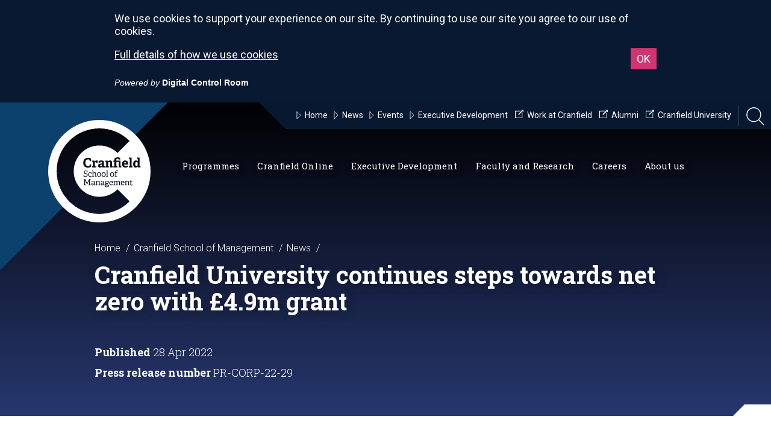

--- FILE ---
content_type: text/html; charset=utf-8
request_url: https://www.cranfield.ac.uk/som/press/cranfield-university-continues-steps-towards-net-zero-with-grant
body_size: 72936
content:

<!doctype html>
<html lang="en">
<head>
    
    
    <title>Cranfield University continues steps towards net zero with &#163;4.9m grant</title>
<meta name="viewport" content="width=device-width, initial-scale=1" />
<meta charset="utf-8">
<meta http-equiv="X-UA-Compatible" content="IE=edge" />


<!-- News Metadata -->
<meta name="funnel" content="news" />

    <meta name="thumbnail" content="https://www.cranfield.ac.uk:443/-/media/images-for-new-website/media-centre/media-relations/corporate/2022-pr-images/solveearth011122.ashx" />

<meta name="theme" content="Transport Systems|Energy and Sustainability|Aerospace|Defence and Security|Water|Manufacturing and Materials|Environment and Agrifood" />

<meta name="article-date" content="2022-04-28" />



<!-- Global Metadata -->
<meta name="content-id" content="FA7495FC-DA57-4EB5-ACA3-4F64D9B89249" />
<meta name="title" content="Cranfield University continues steps towards net zero with &#163;4.9m grant" />
    <meta name="description" content="Cranfield University will be reducing carbon emissions by 1,214 tonnes per year, following improvements to the Cranfield campus heating system and investment in LED lighting and solar power capacity" />
    <meta name="school" content="School of Management" />
<meta name="gecko_domain_verification" content="21VD00gfqx7n6k000l8bx1n14d" />
    
    <!-- Icons -->
<link rel="apple-touch-icon" sizes="57x57" href="https://www.cranfield.ac.uk/~/media/brand/appleicon57x57.png">
<link rel="apple-touch-icon" sizes="60x60" href="https://www.cranfield.ac.uk/~/media/brand/appleicon60x60.png">
<link rel="apple-touch-icon" sizes="72x72" href="https://www.cranfield.ac.uk/~/media/brand/appleicon72x72.png">
<link rel="apple-touch-icon" sizes="76x76" href="https://www.cranfield.ac.uk/~/media/brand/appleicon76x76.png">
<link rel="apple-touch-icon" sizes="114x114" href="https://www.cranfield.ac.uk/~/media/brand/appleicon114x114.png">
<link rel="apple-touch-icon" sizes="120x120" href="https://www.cranfield.ac.uk/~/media/brand/appleicon120x120.png">
<link rel="apple-touch-icon" sizes="144x144" href="https://www.cranfield.ac.uk/~/media/brand/appleicon144x144.png">
<link rel="apple-touch-icon" sizes="152x152" href="https://www.cranfield.ac.uk/~/media/brand/appleicon152x152.png">
<link rel="apple-touch-icon" sizes="180x180" href="https://www.cranfield.ac.uk/~/media/brand/appleicon180x180.png">
<link rel="icon" type="image/png" sizes="192x192" href="https://www.cranfield.ac.uk/~/media/brand/androidicon192x192.png">
<link rel="icon" type="image/png" sizes="32x32" href="https://www.cranfield.ac.uk/~/media/brand/favicon32x32.png">
<link rel="icon" type="image/png" sizes="96x96" href="https://www.cranfield.ac.uk/~/media/brand/favicon96x96.png">
<link rel="icon" type="image/png" sizes="16x16" href="https://www.cranfield.ac.uk/~/media/brand/favicon16x16.png">
<meta name="msapplication-TileColor" content="#ffffff">
<meta name="msapplication-TileImage" content="https://www.cranfield.ac.uk/~/media/brand/msicon144x144.png">
    
    
<!-- Cascading Style Sheets -->
<link href='https://fonts.googleapis.com/css?family=Roboto:500,900,400italic,300,700,300italic,400' rel='stylesheet' type='text/css'>
<link href='https://fonts.googleapis.com/css?family=Roboto+Slab:400,100,300,700' rel='stylesheet' type='text/css'>
<link rel="stylesheet" href="/css/nw2/main.min.css?v=2.57.1.0" media="screen" />
</head>
<body class="theme-som">
    
    <svg
    class="app__sprites"
    xmlns="http://www.w3.org/2000/svg"
    xmlns:xlink="http://www.w3.org/1999/xlink">
    
    <symbol id="alert" viewBox="0 0 24 24">
        <path d="M18 16v-5c0-3.07-1.64-5.64-4.5-6.32V4c0-.83-.67-1.5-1.5-1.5s-1.5.67-1.5 1.5v.68C7.63 5.36 6 7.92 6 11v5l-2 2v1h16v-1l-2-2zm-5 0h-2v-2h2v2zm0-4h-2V8h2v4zm-1 10c1.1 0 2-.9 2-2h-4c0 1.1.89 2 2 2z" />
        <path fill="none" d="M0 0h24v24H0V0z" />
    </symbol>
    
    <symbol id="arrow-down" viewBox="0 0 24 24">
        <path d="M7 10l5 5 5-5z"/>
        <path d="M0 0h24v24H0z" fill="none" stroke="none" />
    </symbol>
    
    <symbol id="close" viewBox="0 0 24 24">
        <path d="M19 6.41L17.59 5 12 10.59 6.41 5 5 6.41 10.59 12 5 17.59 6.41 19 12 13.41 17.59 19 19 17.59 13.41 12z" />
        <path d="M0 0h24v24H0z" fill="none" />
    </symbol>

    <symbol id="download" viewBox="0 0 24 24">
        <path d="M12 1C5.9 1 1 5.9 1 12s4.9 11 11 11 11-4.9 11-11S18.1 1 12 1zm.1 16.7l-4.8-5h3.1V7.2h3.4v5.5h3.1l-4.8 5z" />
        <path d="M0 0h24v24H0V0z" fill="none" />
    </symbol>

    <symbol id="face" viewbox="0 0 24 24">
        <path fill="none" d="M0 0h24v24H0V0z" />
        <g>
            <path d="M10.25 13a1.25 1.25 0 1 1-2.5 0 1.25 1.25 0 0 1 2.5 0zM15 11.75a1.25 1.25 0 1 0 0 2.5 1.25 1.25 0 0 0 0-2.5zm7 .25c0 5.52-4.48 10-10 10S2 17.52 2 12 6.48 2 12 2s10 4.48 10 10zM10.66 4.12C12.06 6.44 14.6 8 17.5 8c.46 0 .91-.05 1.34-.12C17.44 5.56 14.9 4 12 4c-.46 0-.91.05-1.34.12zM4.42 9.47a8.046 8.046 0 0 0 3.66-4.44 8.046 8.046 0 0 0-3.66 4.44zM20 12c0-.78-.12-1.53-.33-2.24-.7.15-1.42.24-2.17.24a10 10 0 0 1-7.76-3.69A10.016 10.016 0 0 1 4 11.86c.01.04 0 .09 0 .14 0 4.41 3.59 8 8 8s8-3.59 8-8z" />
        </g>
    </symbol>
    
    <symbol id="graph" viewbox="0 0 24 24">
        <path d="M0 0h24v24H0z" fill="none" />
        <path d="M16.24 7.76A5.974 5.974 0 0 0 12 6v6l-4.24 4.24c2.34 2.34 6.14 2.34 8.49 0a5.99 5.99 0 0 0-.01-8.48zM12 2C6.48 2 2 6.48 2 12s4.48 10 10 10 10-4.48 10-10S17.52 2 12 2zm0 18c-4.42 0-8-3.58-8-8s3.58-8 8-8 8 3.58 8 8-3.58 8-8 8z" />
    </symbol>

    <symbol id="language" viewbox="0 0 24 24">
        <path fill="none" d="M0 0h24v24H0V0z" />
        <path d="M11.99 2C6.47 2 2 6.48 2 12s4.47 10 9.99 10C17.52 22 22 17.52 22 12S17.52 2 11.99 2zm6.93 6h-2.95a15.65 15.65 0 0 0-1.38-3.56A8.03 8.03 0 0 1 18.92 8zM12 4.04c.83 1.2 1.48 2.53 1.91 3.96h-3.82c.43-1.43 1.08-2.76 1.91-3.96zM4.26 14C4.1 13.36 4 12.69 4 12s.1-1.36.26-2h3.38c-.08.66-.14 1.32-.14 2s.06 1.34.14 2H4.26zm.82 2h2.95c.32 1.25.78 2.45 1.38 3.56A7.987 7.987 0 0 1 5.08 16zm2.95-8H5.08a7.987 7.987 0 0 1 4.33-3.56A15.65 15.65 0 0 0 8.03 8zM12 19.96c-.83-1.2-1.48-2.53-1.91-3.96h3.82c-.43 1.43-1.08 2.76-1.91 3.96zM14.34 14H9.66c-.09-.66-.16-1.32-.16-2s.07-1.35.16-2h4.68c.09.65.16 1.32.16 2s-.07 1.34-.16 2zm.25 5.56c.6-1.11 1.06-2.31 1.38-3.56h2.95a8.03 8.03 0 0 1-4.33 3.56zM16.36 14c.08-.66.14-1.32.14-2s-.06-1.34-.14-2h3.38c.16.64.26 1.31.26 2s-.1 1.36-.26 2h-3.38z" />
    </symbol>
    
    <symbol id="modal" viewBox="0 0 24 24">
        <path d="M0 0h24v24H0z" fill="none"/>
        <path d="M19 4H5c-1.11 0-2 .9-2 2v12c0 1.1.89 2 2 2h4v-2H5V8h14v10h-4v2h4c1.1 0 2-.9 2-2V6c0-1.1-.89-2-2-2zm-7 6l-4 4h3v6h2v-6h3l-4-4z"/>
    </symbol>

    <symbol id="person" viewbox="0 0 24 24">
        <path d="M12 12c2.21 0 4-1.79 4-4s-1.79-4-4-4-4 1.79-4 4 1.79 4 4 4zm0 2c-2.67 0-8 1.34-8 4v2h16v-2c0-2.66-5.33-4-8-4z" />
        <path d="M0 0h24v24H0z" fill="none" />
    </symbol>

    <symbol id="pie-chart" viewbox="0 0 24 24">
        <path d="M0 0h24v24H0z" fill="none" />
        <path d="M13 2.05v3.03c3.39.49 6 3.39 6 6.92 0 .9-.18 1.75-.48 2.54l2.6 1.53c.56-1.24.88-2.62.88-4.07 0-5.18-3.95-9.45-9-9.95zM12 19c-3.87 0-7-3.13-7-7 0-3.53 2.61-6.43 6-6.92V2.05c-5.06.5-9 4.76-9 9.95 0 5.52 4.47 10 9.99 10 3.31 0 6.24-1.61 8.06-4.09l-2.6-1.53A6.95 6.95 0 0 1 12 19z" />
    </symbol>
    
    <symbol id="share" viewBox="0 0 24 24">
        <path d="M0 0h24v24H0z" fill="none" />
        <path d="M18 16.08c-.76 0-1.44.3-1.96.77L8.91 12.7c.05-.23.09-.46.09-.7s-.04-.47-.09-.7l7.05-4.11c.54.5 1.25.81 2.04.81 1.66 0 3-1.34 3-3s-1.34-3-3-3-3 1.34-3 3c0 .24.04.47.09.7L8.04 9.81C7.5 9.31 6.79 9 6 9c-1.66 0-3 1.34-3 3s1.34 3 3 3c.79 0 1.5-.31 2.04-.81l7.12 4.16c-.05.21-.08.43-.08.65 0 1.61 1.31 2.92 2.92 2.92 1.61 0 2.92-1.31 2.92-2.92s-1.31-2.92-2.92-2.92z" />
    </symbol>

    <symbol id="video" viewbox="0 0 122 122">
        <path d="M61 1C27.835 1 1 27.835 1 61s26.835 60 60 60 60-26.835 60-60S94.165 1 61 1zm-9.543 90.709V31.236l30.236 30.236L51.457 91.71z" stroke="#fff" stroke-width="2" />
    </symbol>

</svg>
    
    



<!-- Google Tag Manager -->
<script>(function(w,d,s,l,i){w[l]=w[l]||[];w[l].push({'gtm.start':
new Date().getTime(),event:'gtm.js'});var f=d.getElementsByTagName(s)[0],
j=d.createElement(s),dl=l!='dataLayer'?'&l='+l:'';j.async=true;j.src=
'//www.googletagmanager.com/gtm.js?id='+i+dl;f.parentNode.insertBefore(j,f);
})(window,document,'script','dataLayer','GTM-K26DZV');</script>
<noscript><iframe title="Google Tag Manager" src="//www.googletagmanager.com/ns.html?id=GTM-K26DZV"
height="0" width="0" style="display:none;visibility:hidden"></iframe></noscript>
<!-- End Google Tag Manager -->

<!--<script src="https://static.elfsight.com/platform/platform.js" data-use-service-core defer></script>
<div class="elfsight-app-e4f0d9c1-a38c-4999-a021-e4b4a934842f" data-elfsight-app-lazy></div>-->




<style>

.som-header .logo {background-image: url(https://www.cranfield.ac.uk/img/nw2/logo-som-white.svg);}

blockquote.quote-item__quote a {color: #fff;}

blockquote.quote-item__quote a:hover {color: #fff;}

.page-actions__item.page-actions__item--share {display: none;}

@media screen and (min-width: 1300px) {
.som-header .nav li.main-label>a {
    margin-right: 10px;
}
}


@media screen and (min-width: 1025px) {
.nav {
    padding-left: 287px;
}
}

</style>
    <div class="searchbar">
    <div class="container">
        <div class="grid-15">
            <input class="with-btn" role="search" type="text" id="searchbar-input" area-label="Search School of Management" placeholder="Search School of Management">
                <a id="searchbar-btn" href="#" class="btn btn-input" area-label="Search Site" title="Search Site">
                    <svg class="sb-searchicon" xmlns="http://www.w3.org/2000/svg" width="24" height="24" viewBox="0 0 24 24">
                        <path d="M15.5 14h-.79l-.28-.27C15.41 12.59 16 11.11 16 9.5 16 5.91 13.09 3 9.5 3S3 5.91 3 9.5 5.91 16 9.5 16c1.61 0 3.09-.59 4.23-1.57l.27.28v.79l5 4.99L20.49 19l-4.99-5zm-6 0C7.01 14 5 11.99 5 9.5S7.01 5 9.5 5 14 7.01 14 9.5 11.99 14 9.5 14z"/>
                        <path d="M0 0h24v24H0z" fill="none"/>
                    </svg>
                </a>
            <input type="hidden" id="searchbar-url" value="https://search.cranfield.ac.uk/s/search.html?profile=_default&amp;f.Tabs%7CAllDocumentsFill=All+Results&amp;collection=cranfield%7Esp-meta&amp;from=som&amp;query=">
        </div>
    </div>
</div>
    <progress class="progress-bar" role="progressbar" aria-label="progressbar">
    <div class="progress-bar__container">
        <div class="progress-bar__bar"></div>
    </div>
</progress>

    
    
    
<header class="som-header">

    <a href="#" class="hamburger" id="hamburger">
    <svg xmlns="http://www.w3.org/2000/svg" viewBox="0 0 612 612"><path d="M0 95.625v38.25h612v-38.25H0zm0 229.5h612v-38.25H0v38.25zm0 191.25h612v-38.25H0v38.25z" /></svg>
</a>


<ul class="nav-mini" id="nav-mini">
    <li>
        <a href="/som" class="cranfield-text">Cranfield School of Management</a>
    </li>
    <li>
        <a href="#" class="searchicon" title="Open Search Bar" alt="Open Search Bar">
            <svg xmlns="http://www.w3.org/2000/svg" viewBox="0 0 3944.2 4000"><path d="M0 1629.5C0 2528 731 3259 1629.5 3259c401.1 0 768.8-145.8 1053-387l1128 1128 133.8-133.8-1124.8-1124.7c272.5-291.4 439.6-682.5 439.6-1112C3259.1 731 2528.1 0 1629.5 0 731 0 0 731 0 1629.5zm189.2 0c0-794.2 646.1-1440.4 1440.4-1440.4 794.2 0 1440.4 646.1 1440.4 1440.4s-646.1 1440.4-1440.4 1440.4c-794.3 0-1440.4-646.1-1440.4-1440.4z" /></svg>
        </a>
    </li>
</ul>

    

<script>
    var activeContainer = "";
</script>
<ul class="nav" id="nav-main">
            <li class="main-label">
                <a href="#" class="primary primary1">
                    Programmes<span></span>
                    <span class="icon"><svg xmlns="http://www.w3.org/2000/svg" viewBox="0 0 33 16.5"><path stroke-width="2" stroke-miterlimit="10" d="M2.4 1l14.1 14.1L30.6 1z" /></svg></span>
                </a>
                <div id="os2b">
                    <div class="dropdown dropdown4 ">
                        <svg class="bg" xmlns="http://www.w3.org/2000/svg" viewBox="28.8 24.3 2210.2 564.7"><path d="M1554 24.3H268.1C262.5 57.6 233.5 83 198.6 83s-63.8-25.4-69.4-58.7H28.8V589H2239V24.3h-685z" /></svg>
                        <div class="container">


    <div class="grid-15 grid-desktop-3"></div>
    <div class="grid-15 grid-desktop-12">
        <ul class="threecol">
                <li><a href="/som/cranfield-mba-programmes"><svg xmlns="http://www.w3.org/2000/svg" viewBox="0 0 33 16.5"><path stroke-width="2" stroke-miterlimit="10" d="M2.4 1l14.1 14.1L30.6 1z" /></svg> MBA Programmes</a></li>
                <li><a href="/som/masters-courses"><svg xmlns="http://www.w3.org/2000/svg" viewBox="0 0 33 16.5"><path stroke-width="2" stroke-miterlimit="10" d="M2.4 1l14.1 14.1L30.6 1z" /></svg> Full-time Master&#39;s Courses</a></li>
                <li><a href="/som/masters-courses-part-time"><svg xmlns="http://www.w3.org/2000/svg" viewBox="0 0 33 16.5"><path stroke-width="2" stroke-miterlimit="10" d="M2.4 1l14.1 14.1L30.6 1z" /></svg> Part-time Master&#39;s Courses</a></li>
                <li><a href="/som/postgraduate-apprenticeships"><svg xmlns="http://www.w3.org/2000/svg" viewBox="0 0 33 16.5"><path stroke-width="2" stroke-miterlimit="10" d="M2.4 1l14.1 14.1L30.6 1z" /></svg> Master’s-level Apprenticeships</a></li>
                <li><a href="/som/research-degrees"><svg xmlns="http://www.w3.org/2000/svg" viewBox="0 0 33 16.5"><path stroke-width="2" stroke-miterlimit="10" d="M2.4 1l14.1 14.1L30.6 1z" /></svg> Research Degrees</a></li>
                <li><a href="/som/executive-development/custom-programmes"><svg xmlns="http://www.w3.org/2000/svg" viewBox="0 0 33 16.5"><path stroke-width="2" stroke-miterlimit="10" d="M2.4 1l14.1 14.1L30.6 1z" /></svg> Custom Programmes</a></li>
                <li><a href="/som/open-executive-programmes"><svg xmlns="http://www.w3.org/2000/svg" viewBox="0 0 33 16.5"><path stroke-width="2" stroke-miterlimit="10" d="M2.4 1l14.1 14.1L30.6 1z" /></svg> Open Executive Programmes</a></li>
                <li><a href="/som/executive-development/online-executive-programmes"><svg xmlns="http://www.w3.org/2000/svg" viewBox="0 0 33 16.5"><path stroke-width="2" stroke-miterlimit="10" d="M2.4 1l14.1 14.1L30.6 1z" /></svg> Online Executive Programmes</a></li>
                <li><a href="/som/cranfield-online/micro-credentials"><svg xmlns="http://www.w3.org/2000/svg" viewBox="0 0 33 16.5"><path stroke-width="2" stroke-miterlimit="10" d="M2.4 1l14.1 14.1L30.6 1z" /></svg> Online micro-credentials</a></li>
                <li><a href="/som/cranfield-online/online-learning"><svg xmlns="http://www.w3.org/2000/svg" viewBox="0 0 33 16.5"><path stroke-width="2" stroke-miterlimit="10" d="M2.4 1l14.1 14.1L30.6 1z" /></svg> All Online Courses</a></li>
                <li><a href="https://www.cranfield.ac.uk/study/application-guide"><svg xmlns="http://www.w3.org/2000/svg" viewBox="0 0 33 16.5"><path stroke-width="2" stroke-miterlimit="10" d="M2.4 1l14.1 14.1L30.6 1z" /></svg> Application guide</a></li>
                <li><a href="/som/funding/funding-opportunities"><svg xmlns="http://www.w3.org/2000/svg" viewBox="0 0 33 16.5"><path stroke-width="2" stroke-miterlimit="10" d="M2.4 1l14.1 14.1L30.6 1z" /></svg> Funding opportunities</a></li>
        </ul>
    </div>


                        </div>
                    </div>
                </div>
            </li>
            <li class="main-label">
                <a href="#" class="primary primary2">
                    Cranfield Online<span></span>
                    <span class="icon"><svg xmlns="http://www.w3.org/2000/svg" viewBox="0 0 33 16.5"><path stroke-width="2" stroke-miterlimit="10" d="M2.4 1l14.1 14.1L30.6 1z" /></svg></span>
                </a>
                <div id="os2c">
                    <div class="dropdown dropdown4 ">
                        <svg class="bg" xmlns="http://www.w3.org/2000/svg" viewBox="28.8 24.3 2210.2 564.7"><path d="M1554 24.3H268.1C262.5 57.6 233.5 83 198.6 83s-63.8-25.4-69.4-58.7H28.8V589H2239V24.3h-685z" /></svg>
                        <div class="container">


    <div class="grid-15 grid-desktop-3"></div>
    <div class="grid-15 grid-desktop-12">
        <ul class="threecol">
                <li><a href="/som/cranfield-online/online-learning"><svg xmlns="http://www.w3.org/2000/svg" viewBox="0 0 33 16.5"><path stroke-width="2" stroke-miterlimit="10" d="M2.4 1l14.1 14.1L30.6 1z" /></svg> All Online courses</a></li>
                <li><a href="/som/cranfield-online/micro-credentials"><svg xmlns="http://www.w3.org/2000/svg" viewBox="0 0 33 16.5"><path stroke-width="2" stroke-miterlimit="10" d="M2.4 1l14.1 14.1L30.6 1z" /></svg> Online micro-credentials</a></li>
                <li><a href="/som/executive-development/online-executive-programmes"><svg xmlns="http://www.w3.org/2000/svg" viewBox="0 0 33 16.5"><path stroke-width="2" stroke-miterlimit="10" d="M2.4 1l14.1 14.1L30.6 1z" /></svg> Online Executive Programmes</a></li>
        </ul>
    </div>


                        </div>
                    </div>
                </div>
            </li>
            <li class="main-label">
                <a href="#" class="primary primary3">
                    Executive Development<span></span>
                    <span class="icon"><svg xmlns="http://www.w3.org/2000/svg" viewBox="0 0 33 16.5"><path stroke-width="2" stroke-miterlimit="10" d="M2.4 1l14.1 14.1L30.6 1z" /></svg></span>
                </a>
                <div id="os2d">
                    <div class="dropdown dropdown4 ">
                        <svg class="bg" xmlns="http://www.w3.org/2000/svg" viewBox="28.8 24.3 2210.2 564.7"><path d="M1554 24.3H268.1C262.5 57.6 233.5 83 198.6 83s-63.8-25.4-69.4-58.7H28.8V589H2239V24.3h-685z" /></svg>
                        <div class="container">


    <div class="grid-15 grid-desktop-3"></div>
    <div class="grid-15 grid-desktop-12">
        <ul class="threecol">
                <li><a href="/som/executive-development"><svg xmlns="http://www.w3.org/2000/svg" viewBox="0 0 33 16.5"><path stroke-width="2" stroke-miterlimit="10" d="M2.4 1l14.1 14.1L30.6 1z" /></svg> Executive Development</a></li>
                <li><a href="/som/executive-development/course-portfolio"><svg xmlns="http://www.w3.org/2000/svg" viewBox="0 0 33 16.5"><path stroke-width="2" stroke-miterlimit="10" d="M2.4 1l14.1 14.1L30.6 1z" /></svg> Course Portfolio</a></li>
                <li><a href="/som/executive-development/consultancy"><svg xmlns="http://www.w3.org/2000/svg" viewBox="0 0 33 16.5"><path stroke-width="2" stroke-miterlimit="10" d="M2.4 1l14.1 14.1L30.6 1z" /></svg> Consultancy</a></li>
                <li><a href="/som/executive-development/custom-programmes"><svg xmlns="http://www.w3.org/2000/svg" viewBox="0 0 33 16.5"><path stroke-width="2" stroke-miterlimit="10" d="M2.4 1l14.1 14.1L30.6 1z" /></svg> Custom Programmes</a></li>
                <li><a href="/som/executive-development/online-executive-programmes"><svg xmlns="http://www.w3.org/2000/svg" viewBox="0 0 33 16.5"><path stroke-width="2" stroke-miterlimit="10" d="M2.4 1l14.1 14.1L30.6 1z" /></svg> Online Executive Programmes</a></li>
                <li><a href="/som/executive-development/contextualised-courses"><svg xmlns="http://www.w3.org/2000/svg" viewBox="0 0 33 16.5"><path stroke-width="2" stroke-miterlimit="10" d="M2.4 1l14.1 14.1L30.6 1z" /></svg> Contextualised Courses</a></li>
                <li><a href="/som/executive-development/apprenticeships"><svg xmlns="http://www.w3.org/2000/svg" viewBox="0 0 33 16.5"><path stroke-width="2" stroke-miterlimit="10" d="M2.4 1l14.1 14.1L30.6 1z" /></svg> Apprenticeships</a></li>
                <li><a href="/som/executive-development/custom-programmes/business-simulations"><svg xmlns="http://www.w3.org/2000/svg" viewBox="0 0 33 16.5"><path stroke-width="2" stroke-miterlimit="10" d="M2.4 1l14.1 14.1L30.6 1z" /></svg> Business Simulations</a></li>
                <li><a href="/som/executive-development/capabilities-thought-leadership"><svg xmlns="http://www.w3.org/2000/svg" viewBox="0 0 33 16.5"><path stroke-width="2" stroke-miterlimit="10" d="M2.4 1l14.1 14.1L30.6 1z" /></svg> Capabilities and Thought Leadership</a></li>
                <li><a href="/som/executive-development/about-us/global-reach"><svg xmlns="http://www.w3.org/2000/svg" viewBox="0 0 33 16.5"><path stroke-width="2" stroke-miterlimit="10" d="M2.4 1l14.1 14.1L30.6 1z" /></svg> Global reach</a></li>
                <li><a href="/som/executive-development/about-us"><svg xmlns="http://www.w3.org/2000/svg" viewBox="0 0 33 16.5"><path stroke-width="2" stroke-miterlimit="10" d="M2.4 1l14.1 14.1L30.6 1z" /></svg> About us</a></li>
                <li><a href="/som/about-us/leadership-and-skills-at-cranfield"><svg xmlns="http://www.w3.org/2000/svg" viewBox="0 0 33 16.5"><path stroke-width="2" stroke-miterlimit="10" d="M2.4 1l14.1 14.1L30.6 1z" /></svg> Cranfield Skills for Impact</a></li>
        </ul>
    </div>


                        </div>
                    </div>
                </div>
            </li>
            <li class="main-label">
                <a href="#" class="primary primary4">
                    Faculty and Research<span></span>
                    <span class="icon"><svg xmlns="http://www.w3.org/2000/svg" viewBox="0 0 33 16.5"><path stroke-width="2" stroke-miterlimit="10" d="M2.4 1l14.1 14.1L30.6 1z" /></svg></span>
                </a>
                <div id="os2e">
                    <div class="dropdown dropdown4 ">
                        <svg class="bg" xmlns="http://www.w3.org/2000/svg" viewBox="28.8 24.3 2210.2 564.7"><path d="M1554 24.3H268.1C262.5 57.6 233.5 83 198.6 83s-63.8-25.4-69.4-58.7H28.8V589H2239V24.3h-685z" /></svg>
                        <div class="container">


    <div class="grid-15 grid-desktop-3"></div>
    <div class="grid-15 grid-desktop-12">
        <ul class="threecol">
                <li><a href="/som/faculty-profiles"><svg xmlns="http://www.w3.org/2000/svg" viewBox="0 0 33 16.5"><path stroke-width="2" stroke-miterlimit="10" d="M2.4 1l14.1 14.1L30.6 1z" /></svg> Faculty Profiles</a></li>
                <li><a href="/som/expertise"><svg xmlns="http://www.w3.org/2000/svg" viewBox="0 0 33 16.5"><path stroke-width="2" stroke-miterlimit="10" d="M2.4 1l14.1 14.1L30.6 1z" /></svg> Expertise</a></li>
                <li><a href="/som/research-centres"><svg xmlns="http://www.w3.org/2000/svg" viewBox="0 0 33 16.5"><path stroke-width="2" stroke-miterlimit="10" d="M2.4 1l14.1 14.1L30.6 1z" /></svg> Research Centres</a></li>
                <li><a href="/som/research-clubs"><svg xmlns="http://www.w3.org/2000/svg" viewBox="0 0 33 16.5"><path stroke-width="2" stroke-miterlimit="10" d="M2.4 1l14.1 14.1L30.6 1z" /></svg> Research Clubs</a></li>
                <li><a href="/som/research-projects"><svg xmlns="http://www.w3.org/2000/svg" viewBox="0 0 33 16.5"><path stroke-width="2" stroke-miterlimit="10" d="M2.4 1l14.1 14.1L30.6 1z" /></svg> Research Projects</a></li>
                <li><a href="/som/research-degrees"><svg xmlns="http://www.w3.org/2000/svg" viewBox="0 0 33 16.5"><path stroke-width="2" stroke-miterlimit="10" d="M2.4 1l14.1 14.1L30.6 1z" /></svg> Research Degrees</a></li>
                <li><a href="/som/case-studies"><svg xmlns="http://www.w3.org/2000/svg" viewBox="0 0 33 16.5"><path stroke-width="2" stroke-miterlimit="10" d="M2.4 1l14.1 14.1L30.6 1z" /></svg> Case Studies</a></li>
                <li><a href="https://library.cranfield.ac.uk/"><svg xmlns="http://www.w3.org/2000/svg" viewBox="0 0 33 16.5"><path stroke-width="2" stroke-miterlimit="10" d="M2.4 1l14.1 14.1L30.6 1z" /></svg> Cranfield University Library</a></li>
        </ul>
    </div>


                        </div>
                    </div>
                </div>
            </li>
            <li class="main-label">
                <a href="#" class="primary primary5">
                    Careers<span></span>
                    <span class="icon"><svg xmlns="http://www.w3.org/2000/svg" viewBox="0 0 33 16.5"><path stroke-width="2" stroke-miterlimit="10" d="M2.4 1l14.1 14.1L30.6 1z" /></svg></span>
                </a>
                <div id="os2f">
                    <div class="dropdown dropdown4 ">
                        <svg class="bg" xmlns="http://www.w3.org/2000/svg" viewBox="28.8 24.3 2210.2 564.7"><path d="M1554 24.3H268.1C262.5 57.6 233.5 83 198.6 83s-63.8-25.4-69.4-58.7H28.8V589H2239V24.3h-685z" /></svg>
                        <div class="container">


    <div class="grid-15 grid-desktop-3"></div>
    <div class="grid-15 grid-desktop-12">
        <ul class="threecol">
                <li><a href="/study/careers-service"><svg xmlns="http://www.w3.org/2000/svg" viewBox="0 0 33 16.5"><path stroke-width="2" stroke-miterlimit="10" d="M2.4 1l14.1 14.1L30.6 1z" /></svg> Careers and Employability Service</a></li>
                <li><a href="/study/careers-service/prospective-students"><svg xmlns="http://www.w3.org/2000/svg" viewBox="0 0 33 16.5"><path stroke-width="2" stroke-miterlimit="10" d="M2.4 1l14.1 14.1L30.6 1z" /></svg> Prospective students</a></li>
                <li><a href="/alumni/careers"><svg xmlns="http://www.w3.org/2000/svg" viewBox="0 0 33 16.5"><path stroke-width="2" stroke-miterlimit="10" d="M2.4 1l14.1 14.1L30.6 1z" /></svg> Alumni career support</a></li>
                <li><a href="/study/careers-service/the-service"><svg xmlns="http://www.w3.org/2000/svg" viewBox="0 0 33 16.5"><path stroke-width="2" stroke-miterlimit="10" d="M2.4 1l14.1 14.1L30.6 1z" /></svg> The service</a></li>
                <li><a href="/business/develop-your-people/recruit-our-students"><svg xmlns="http://www.w3.org/2000/svg" viewBox="0 0 33 16.5"><path stroke-width="2" stroke-miterlimit="10" d="M2.4 1l14.1 14.1L30.6 1z" /></svg> Recruit our students</a></li>
                <li><a href="/study/careers-service/employability-skills"><svg xmlns="http://www.w3.org/2000/svg" viewBox="0 0 33 16.5"><path stroke-width="2" stroke-miterlimit="10" d="M2.4 1l14.1 14.1L30.6 1z" /></svg> Employability skills</a></li>
                <li><a href="/study/careers-service/careers-events"><svg xmlns="http://www.w3.org/2000/svg" viewBox="0 0 33 16.5"><path stroke-width="2" stroke-miterlimit="10" d="M2.4 1l14.1 14.1L30.6 1z" /></svg> Careers events</a></li>
                <li><a href="/study/careers-service/our-team"><svg xmlns="http://www.w3.org/2000/svg" viewBox="0 0 33 16.5"><path stroke-width="2" stroke-miterlimit="10" d="M2.4 1l14.1 14.1L30.6 1z" /></svg> Our team</a></li>
                <li><a href="/study/careers-service/graduate-outcomes"><svg xmlns="http://www.w3.org/2000/svg" viewBox="0 0 33 16.5"><path stroke-width="2" stroke-miterlimit="10" d="M2.4 1l14.1 14.1L30.6 1z" /></svg> Graduate Outcomes</a></li>
        </ul>
    </div>


                        </div>
                    </div>
                </div>
            </li>
            <li class="main-label">
                <a href="#" class="primary primary6">
                    About us<span></span>
                    <span class="icon"><svg xmlns="http://www.w3.org/2000/svg" viewBox="0 0 33 16.5"><path stroke-width="2" stroke-miterlimit="10" d="M2.4 1l14.1 14.1L30.6 1z" /></svg></span>
                </a>
                <div id="os2g">
                    <div class="dropdown dropdown4 ">
                        <svg class="bg" xmlns="http://www.w3.org/2000/svg" viewBox="28.8 24.3 2210.2 564.7"><path d="M1554 24.3H268.1C262.5 57.6 233.5 83 198.6 83s-63.8-25.4-69.4-58.7H28.8V589H2239V24.3h-685z" /></svg>
                        <div class="container">


    <div class="grid-15 grid-desktop-3"></div>
    <div class="grid-15 grid-desktop-12">
        <ul class="threecol">
                <li><a href="/som/about-us/about-us"><svg xmlns="http://www.w3.org/2000/svg" viewBox="0 0 33 16.5"><path stroke-width="2" stroke-miterlimit="10" d="M2.4 1l14.1 14.1L30.6 1z" /></svg> About us</a></li>
                <li><a href="/som/about-us/welcome-from-the-dean"><svg xmlns="http://www.w3.org/2000/svg" viewBox="0 0 33 16.5"><path stroke-width="2" stroke-miterlimit="10" d="M2.4 1l14.1 14.1L30.6 1z" /></svg> Welcome from the Dean</a></li>
                <li><a href="/som/about-us/our-team"><svg xmlns="http://www.w3.org/2000/svg" viewBox="0 0 33 16.5"><path stroke-width="2" stroke-miterlimit="10" d="M2.4 1l14.1 14.1L30.6 1z" /></svg> Our Team</a></li>
                <li><a href="/som/about-us/rankings"><svg xmlns="http://www.w3.org/2000/svg" viewBox="0 0 33 16.5"><path stroke-width="2" stroke-miterlimit="10" d="M2.4 1l14.1 14.1L30.6 1z" /></svg> Rankings</a></li>
                <li><a href="/som/about-us/accreditations-and-awards"><svg xmlns="http://www.w3.org/2000/svg" viewBox="0 0 33 16.5"><path stroke-width="2" stroke-miterlimit="10" d="M2.4 1l14.1 14.1L30.6 1z" /></svg> Accreditations &amp; Awards</a></li>
                <li><a href="/som/about-us/location"><svg xmlns="http://www.w3.org/2000/svg" viewBox="0 0 33 16.5"><path stroke-width="2" stroke-miterlimit="10" d="M2.4 1l14.1 14.1L30.6 1z" /></svg> Location</a></li>
                <li><a href="/som/events"><svg xmlns="http://www.w3.org/2000/svg" viewBox="0 0 33 16.5"><path stroke-width="2" stroke-miterlimit="10" d="M2.4 1l14.1 14.1L30.6 1z" /></svg> Events</a></li>
                <li><a href="/study/life-on-campus/life-at-cranfield"><svg xmlns="http://www.w3.org/2000/svg" viewBox="0 0 33 16.5"><path stroke-width="2" stroke-miterlimit="10" d="M2.4 1l14.1 14.1L30.6 1z" /></svg> Life at Cranfield</a></li>
                <li><a href="/som/press"><svg xmlns="http://www.w3.org/2000/svg" viewBox="0 0 33 16.5"><path stroke-width="2" stroke-miterlimit="10" d="M2.4 1l14.1 14.1L30.6 1z" /></svg> News</a></li>
                <li><a href="/som/thought-leadership-list"><svg xmlns="http://www.w3.org/2000/svg" viewBox="0 0 33 16.5"><path stroke-width="2" stroke-miterlimit="10" d="M2.4 1l14.1 14.1L30.6 1z" /></svg> Thought Leadership</a></li>
                <li><a href="/som/about-us/articles-and-blogs"><svg xmlns="http://www.w3.org/2000/svg" viewBox="0 0 33 16.5"><path stroke-width="2" stroke-miterlimit="10" d="M2.4 1l14.1 14.1L30.6 1z" /></svg> Articles and Blogs</a></li>
                <li><a href="https://library.cranfield.ac.uk/"><svg xmlns="http://www.w3.org/2000/svg" viewBox="0 0 33 16.5"><path stroke-width="2" stroke-miterlimit="10" d="M2.4 1l14.1 14.1L30.6 1z" /></svg> Cranfield University Library</a></li>
                <li><a href="/som/about-us/leadership-and-skills-at-cranfield"><svg xmlns="http://www.w3.org/2000/svg" viewBox="0 0 33 16.5"><path stroke-width="2" stroke-miterlimit="10" d="M2.4 1l14.1 14.1L30.6 1z" /></svg> Leadership and Skills</a></li>
                <li><a href="/som/tomorrow-brighter"><svg xmlns="http://www.w3.org/2000/svg" viewBox="0 0 33 16.5"><path stroke-width="2" stroke-miterlimit="10" d="M2.4 1l14.1 14.1L30.6 1z" /></svg> Tomorrow. Brighter.</a></li>
                <li><a href="/som/transforming-the-way-the-world-works"><svg xmlns="http://www.w3.org/2000/svg" viewBox="0 0 33 16.5"><path stroke-width="2" stroke-miterlimit="10" d="M2.4 1l14.1 14.1L30.6 1z" /></svg> Transforming the way the world works</a></li>
        </ul>
    </div>


                        </div>
                    </div>
                </div>
            </li>
</ul>



    <div class="container">

        <div class="grid-15" id="nav-3rd-container">

            <div id="object-slow">
                <a href="/som" class="logo" title="Return to Cranfield School of Management Home"></a>
            </div>

                <ul class="nav-3rd" id="nav-3rd">

            <li>
<a href="/som/" class="internal" target="_self" >                    <span>Home</span>
                    <svg xmlns="http://www.w3.org/2000/svg" viewBox="0 0 33 16.5"><path stroke-width="2" stroke-miterlimit="10" d="M2.4 1l14.1 14.1L30.6 1z" /></svg>
</a>            </li>
            <li>
<a href="/som/press" class="internal" >                    <span>News</span>
                    <svg xmlns="http://www.w3.org/2000/svg" viewBox="0 0 33 16.5"><path stroke-width="2" stroke-miterlimit="10" d="M2.4 1l14.1 14.1L30.6 1z" /></svg>
</a>            </li>
            <li>
<a href="/som/events" class="internal" >                    <span>Events</span>
                    <svg xmlns="http://www.w3.org/2000/svg" viewBox="0 0 33 16.5"><path stroke-width="2" stroke-miterlimit="10" d="M2.4 1l14.1 14.1L30.6 1z" /></svg>
</a>            </li>
            <li>
<a href="/som/executive-development" class="internal" >                    <span>Executive Development</span>
                    <svg xmlns="http://www.w3.org/2000/svg" viewBox="0 0 33 16.5"><path stroke-width="2" stroke-miterlimit="10" d="M2.4 1l14.1 14.1L30.6 1z" /></svg>
</a>            </li>


            <li>
<a href="/about/working-at-cranfield" class="external" target="_blank" >                    <span>Work at Cranfield</span>
                    <svg xmlns="http://www.w3.org/2000/svg" width="16" height="16" viewBox="0 0 16 16"><path d="M14 16V5l-1 1v9H1V3h9l1-1H0v14z" /><path d="M16 0h-5l1.8 1.8L6 8.6 7.4 10l6.8-6.8L16 5z" /></svg>
</a>            </li>
            <li>
<a href="https://www.cranfield.ac.uk/alumni" class="external" target="_blank" >                    <span>Alumni</span>
                    <svg xmlns="http://www.w3.org/2000/svg" width="16" height="16" viewBox="0 0 16 16"><path d="M14 16V5l-1 1v9H1V3h9l1-1H0v14z" /><path d="M16 0h-5l1.8 1.8L6 8.6 7.4 10l6.8-6.8L16 5z" /></svg>
</a>            </li>
            <li>
<a href="/" class="external" target="_blank" >                    <span>Cranfield University</span>
                    <svg xmlns="http://www.w3.org/2000/svg" width="16" height="16" viewBox="0 0 16 16"><path d="M14 16V5l-1 1v9H1V3h9l1-1H0v14z" /><path d="M16 0h-5l1.8 1.8L6 8.6 7.4 10l6.8-6.8L16 5z" /></svg>
</a>            </li>
        <li>
            <a class="searchicon" href="#" title="Open Search Bar" alt="Open Search Bar">
                <svg viewBox="0 0 3944.2 4000" xmlns="http://www.w3.org/2000/svg">
                    <path d="M0 1629.5C0 2528 731 3259 1629.5 3259c401.1 0 768.8-145.8 1053-387l1128 1128 133.8-133.8-1124.8-1124.7c272.5-291.4 439.6-682.5 439.6-1112C3259.1 731 2528.1 0 1629.5 0 731 0 0 731 0 1629.5zm189.2 0c0-794.2 646.1-1440.4 1440.4-1440.4 794.2 0 1440.4 646.1 1440.4 1440.4s-646.1 1440.4-1440.4 1440.4c-794.3 0-1440.4-646.1-1440.4-1440.4z"/>
                </svg>
            </a>
        </li>

    </ul>



        </div>
    </div>

</header>

    <main>
        
<div id="0" class="hero hero-small" style="">

    


    <div class="darktint"></div>

    <div id="os2">
            <div class="angleleft-small">
                    <svg xmlns="http://www.w3.org/2000/svg" width="530" height="530" viewBox="-1237 1770.2 528.6 529.9"><linearGradient id="hero" gradientUnits="userSpaceOnUse" x1="-1237" y1="2035.135" x2="-708.364" y2="2035.135"><stop offset="0" stop-color="transparent"></stop><stop offset="1" stop-color="transparent"></stop></linearGradient><path fill="url(#hero)" d="M-709.7 1770.2H-1237v529.9l267.4-267.5c-12.4-14.6-19.9-33.6-19.9-54.3 0-46.4 37.6-84 84-84 20.7 0 39.7 7.5 54.3 19.9l142.8-142.7-1.3-1.3z"></path></svg>
            </div>
    </div>

    <div class="hero-textarea">
                <div class="container">
            <div class="grid-15 grid-desktop-1"></div>
            <div class="grid-15 grid-desktop-14">
                <ul class="breadcrumb ">
             <li><a href="/">Home</a></li>
             <li><a href="/som">Cranfield School of Management</a></li>
             <li><a href="/som/press">News</a></li>
</ul>
                <h1 class="limited-width">Cranfield University continues steps towards net zero with £4.9m grant</h1>
            </div>
            <div class="grid-15 grid-desktop-1"></div>
            <div class="grid-15 grid-desktop-14">
                <div class="course-meta news-meta">
                        <div class="meta-item">
                            <div class="text">
                                <b>Published</b> 28 Apr 2022
                            </div>
                        </div>
                                            <div class="meta-item">
                            <div class="text">
                                <b>Press release number</b> PR-CORP-22-29
                            </div>
                        </div>
                </div><!-- /course-meta -->
            </div><!-- /grid-15 -->
        </div>

    </div>

    <div class="secondary-nav">
        
        
<div class="page-actions">
    <div class="page-actions__container">
        
        <div class="page-actions__item page-actions__item--share">
            <div class="page-actions__item-toggle js-share-toggle">
                <div class="page-actions__item-label">Share</div>
                <svg class="page-actions__item-icon" width="24" height="24">
                    <use xlink:href="#share"></use>
                </svg>
                <div class="page-actions__item-actions">
                    <div class="add-this-sharing">
                        <div class="addthis_sharing_toolbox addthis_inline_share_toolbox"></div>
                    </div>
                </div>
            </div>
        </div>
    

    </div>
</div>
    </div>

</div>
        <div class="main-body ">
            
<div class="container">
    <div class="grid-15 grid-desktop-10">
        <div class="main-content">
            


    <div id="" class="tc tc1 sc-richtext-container">
        <p>Cranfield University will be reducing carbon emissions by 1,214 tonnes per year, following improvements to the Cranfield campus heating system and investment in LED lighting and solar power capacity. The upgrades were made possible by an award of &pound;4.9 million, through Phase 2 of the Public Sector Decarbonisation Scheme (PSDS).</p>
<p><strong>Heating, lighting, and solar power developments</strong></p>
<p>The improvements from this funding centre on the university&rsquo;s heating system. With a 24-year-old inefficient boiler heading towards its end-of-life usage, part of the funding has replaced this with an air source heat pump, which will help reduce the running of the gas-fired combined heat and power unit.</p>
<p>As well as upgrading the building management system and installing LED lighting the University&rsquo;s solar farm will also be extended to help balance the electrical system, as reliance on the existing gas-fired combined heat and power is reduced.</p>
<p><strong>Reducing carbon emissions and bringing savings</strong></p>
<p>Cranfield University has committed to net zero carbon emissions by 2030, and this project will reduce carbon emissions by 1,214.35 tonnes per year &ndash; equivalent to over 3 million miles driven by an average car[i]. &nbsp;The improvements are also set to save the University &pound;54,488 per year.</p>
<p>Gareth Ellis, Energy and Environment Manager comments &ldquo;Cranfield University has set an ambitious target to achieve net zero carbon emissions by 2030. To achieve this the use of gas on site must be reduced both for heating and for electricity generation. The funding through PSDS Phase 2 has allowed us to significantly reduce gas usage on the district heating. The extension to the solar farm, installation of LED lighting projects and the large battery help to reduce electricity use and better balance demand.&rdquo;</p>
<p>This project is the latest venture in a long-standing partnership between Cranfield and Salix - which provides Government funding to the public sector to improve energy efficiency, reduce carbon emissions and lower energy bills.</p>
<p><strong>Sustainability embedded across the University</strong></p>
<p>Cranfield University is a leader in energy and power and has research expertise in <a href="https://www.cranfield.ac.uk/centres/centre-for-renewable-energy-systems">renewable energy systems</a>.</p>
<p>The University uses its own campus as a&nbsp;<a href="https://livinglab.ac.uk/">&lsquo;living laboratory&rsquo;</a>&nbsp;for technologies and new approaches that deliver social, economic and environmental outcomes. As part of this, a campus-wide sensor network harvests data which facilitates research projects and is used in teaching.</p>
<p>The Cranfield&nbsp;<a href="https://www.cranfield.ac.uk/sustainabilitynetwork">sustainability network</a>&nbsp;is an active pan-University group bringing together practitioners, staff and students to examine and explore sustainability initiatives.</p>
    </div>



        <div id="" class="tc tc1 sc-richtext-container">
                <h2>Notes for editors</h2>
            <p><strong>Technical breakdown</strong></p>
<ul>
    <li>Installation of an air source heat pump to replace inefficient, end-of-life boiler</li>
    <li>Heating pipework &ndash; improving distribution of heat across network</li>
    <li>Building Management System &ndash; to improve control of energy</li>
    <li>LED Lighting &ndash; to reduce reliance on electricity</li>
    <li>Solar &ndash; extension to existing solar farm</li>
</ul>
<p><strong>Public Sector Decarbonisation Scheme (PSDS)</strong></p>
<p>The Public Sector Decarbonisation Scheme is funded by The Department for Business, Energy and Industrial Strategy (BEIS) and delivered by <a href="http://www.salixfinance.co.uk/">Salix Finance</a>. The scheme was made available for capital energy efficiency and heat decarbonisation projects within public sector non-domestic buildings, including central government departments and non-departmental public bodies in England only, to deliver the following objectives:</p>
<p>1. Deliver stimulus to the energy efficiency and heat decarbonisation sectors, supporting jobs.</p>
<p>2. Deliver significant carbon savings within the public sector.</p>
<p>Carbon emissions equivalencies calculator:</p>
<p>[1] <a href="https://www.epa.gov/energy/greenhouse-gas-equivalencies-calculator#results">https://www.epa.gov/energy/greenhouse-gas-equivalencies-calculator#results</a></p>        </div>


        </div>
    </div>
    <div class="grid-15 grid-desktop-5 module">
        
    <div id="" class="module">
        <div class="listing-simple">
            <h3>
                Get in touch
            </h3>

            

                <div class="aspect-ratio">
                    <iframe src="https://www.google.com/maps/embed?pb=!1m18!1m12!1m3!1d2452.2824224410424!2d-0.63167208420909!3d52.07458847973243!2m3!1f0!2f0!3f0!3m2!1i1024!2i768!4f13.1!3m3!1m2!1s0x4877ac4d48c8faeb%3A0x44c903e6bd92ce97!2sCranfield+University!5e0!3m2!1sen!2suk!4v1463647823499" width="400" height="300" frameborder="0" style="border:0" allowfullscreen></iframe>
                </div>

                <ul>
                        <li class="small-text">
                            Media Relations Team
                        </li>
                                            <li>
                            <a href="tel:+44 (0)1234 754999">
                                T: +44 (0)1234 754999
                            </a>
                        </li>
                                            <li>
                            <a href="mailto:mediarelations@cranfield.ac.uk">Email us</a>
                        </li>
                </ul>
        </div>
        
    </div>
    <div class="module-related-content">
        <a href="/centres/centre-for-energy-systems-and-strategy" class="teaser teaser2" target="">
<img src="/-/media/images-for-new-website/centres/cranfield-institute-for-resilient-futures/students-whiteboard-blue-purple-promo.ashx?bc=white&amp;iar=true&amp;w=400&amp;h=400&amp;la=en&amp;hash=9BE88F86DC5643CAF31D37337A442131737F76BA" alt=" " />            <div class="teaser-textarea">
                <span class="label"></span>
                <span class="heading">Centre for Energy Systems and Strategy</span>
                <span class="desc">Modelling the requirements and needs of the energy and power consumers</span>
            </div>
        </a>
    </div>
    <div class="module-related-content">
        <a href="/our-sustainable-university" class="teaser teaser2" target="">
<img src="/-/media/images-for-new-website/about/environmental-credentials/2011-01-istock-dark-trees-darkmeadow-teaser-01.ashx?bc=white&amp;iar=true&amp;w=400&amp;h=400&amp;la=en&amp;hash=496EB011FF784B7025DC180F5A56F2D688DE72B5" alt=" " />            <div class="teaser-textarea">
                <span class="label"></span>
                <span class="heading">Our sustainable university</span>
                <span class="desc">Cranfield aims to provide a sustainable environment in which to live and work by managing environmental risks and impact</span>
            </div>
        </a>
    </div>
    <div class="module-related-content">
        <a href="/som/expertise/sustainability" class="teaser teaser2" target="">
<img src="/-/media/images-for-new-website/som-thought-leadership-groups/sustainability/sustainabilitygrouphomepromo.ashx?bc=white&amp;iar=true&amp;w=400&amp;h=400&amp;la=en&amp;hash=9A65586B11D9E19B92A57865D267326BB1DB8252" alt="Sustainability group" />            <div class="teaser-textarea">
                <span class="label"></span>
                <span class="heading">Sustainable Business</span>
                <span class="desc">The mission of the Sustainable Business group is to ensure current and future business leaders develop the knowledge and skills to embed sustainability</span>
            </div>
        </a>
    </div>










    </div>
</div>
<div style="background: url('/-/media/images-for-new-website/media-centre/media-promo.ashx') no-repeat center center; background-size:cover;" class="cta">
    <h2>Read our latest news stories</h2>
    <p></p>
    <a href="/press" class="btn btn-bright" target="Active Browser" >Read our latest news</a>
    <span class="overlay"></span>

</div>
        </div>
        
    </main>
    
    
    <footer>
    <div class="container">
        <div class="grid-15 grid-desktop-11">
            <div class="grid-15 grid-desktop-7">
                

        <div class="social">
            <ul>
                    <li>
                        <a target="_blank" href="https://www.facebook.com/cranfieldmanagement">
  <svg xmlns="http://www.w3.org/2000/svg" width="792" height="792" viewbox="0 0 792 792">
    <path d="M454.406 792h-138.4c-10.455 0-18.94-8.484-18.94-18.938V448.005h-96.85c-10.454 0-18.938-8.484-18.938-18.938V295.02c0-10.453 8.484-18.937 18.938-18.937h96.85V196.2C297.067 75.148 370.36 0 488.382 0c52.725 0 95.185 4.053 105.903 5.492 9.432 1.25 16.438 9.28 16.438 18.787v119.84c0 10.455-8.483 18.94-18.937 18.94l-70.905.075c-40.944 0-47.535 13.635-47.535 46.323v66.663h113.82c5.453 0 10.643 2.35 14.202 6.44 3.6 4.053 5.266 9.507 4.584 14.923l-17.273 134.045c-1.212 9.47-9.28 16.552-18.786 16.552h-96.547v325.058c0 10.416-8.483 18.862-18.937 18.862zm-119.463-37.877h100.524V429.066c0-10.454 8.484-18.938 18.938-18.938h98.82l12.424-96.17H454.405c-10.454 0-18.938-8.483-18.938-18.937v-85.6c0-36.134 8.863-84.2 85.412-84.2l52.005-.038v-83.82c-19.355-1.668-50.452-3.486-84.503-3.486-96.093 0-153.438 59.164-153.438 158.324v98.82c0 10.454-8.484 18.938-18.938 18.938h-96.85v96.17h96.85c10.454 0 18.938 8.483 18.938 18.937v325.058z">
    </path>
  </svg>
  <p>
    <span>Facebook</span> Facebook</p>
</a>
                    </li>
                    <li>
                        <a target="_blank" href="https://www.twitter.com/cranfieldmngmt/">
   <svg width="100" height="100" viewbox="0 0 300 300" version="1.1" xmlns="http://www.w3.org/2000/svg">
    <path d="M178.57 127.15 290.27 0h-26.46l-97.03 110.38L89.34 0H0l117.13 166.93L0 300.25h26.46l102.4-116.59 81.8 116.59h89.34M36.01 19.54H76.66l187.13 262.13h-40.66"></path> </svg>
    <path d="M34.378 9.96c-1.66 0-3.007 1.346-3.007 3.006s1.347 3.006 3.008 3.006c1.66 0 3.006-1.346 3.006-3.006S36.038 9.96 34.378 9.96zm0 3.657c-.773 0-1.4-.63-1.4-1.403s.627-1.402 1.4-1.402 1.402.63 1.402 1.402c0 .774-.627 1.403-1.4 1.403z">
    </path>
  
  <p>
    <span>X</span> X</p>
</a>
                    </li>
                    <li>
                        <a target="_blank" href="https://www.linkedin.com/edu/cranfield-university---cranfield-school-of-management-12583">
  <svg xmlns="http://www.w3.org/2000/svg" viewbox="0 0 612 612">
    <path d="M133.572 172.485H17.64c-7.93 0-14.365 6.435-14.365 14.364v405.27c0 7.928 6.435 14.363 14.364 14.363h115.947c7.93 0 14.364-6.436 14.364-14.363V186.85c-.013-7.944-6.434-14.365-14.378-14.365zm-14.364 405.27h-87.22v-376.54h87.22v376.54zM456.824 167.56c-56.294 0-93.123 24.29-114.512 45.418l-2.643-27.507c-.72-7.382-6.925-12.984-14.294-12.984h-.287l-105.692 2.025c-3.878.073-7.556 1.71-10.2 4.54-2.656 2.83-4.05 6.607-3.877 10.472 1.323 29.59 1.28 64.18 1.222 104.226l-.015 300.413c0 7.93 6.436 14.364 14.364 14.364h115.95c7.93 0 14.364-6.434 14.364-14.363V359.88c0-11.964 1.034-20.612 3.088-25.77 7.226-18.4 31.07-37.418 58.448-37.418 35.465 0 56.623 26.976 56.623 72.18V594.16c0 7.93 6.436 14.363 14.364 14.363h113.908c7.93 0 14.364-6.434 14.364-14.363V354.164c0-116.853-58.017-186.605-155.176-186.605zM583.27 579.796h-85.18V368.873c0-61.307-33.51-100.91-85.35-100.91-41.14 0-74.594 28.672-85.15 55.576-3.492 8.718-5.115 20.282-5.115 36.34v219.917h-87.22l.016-286.006c.044-34.014.087-64.12-.703-90.838l77.782-1.494 4.467 46.325c.718 7.37 6.91 12.985 14.307 12.985h2.44c4.957 0 9.554-2.542 12.183-6.75 8.475-13.546 41.526-57.73 111.092-57.73 80.367 0 126.447 57.542 126.447 157.877v225.633h-.016zM80.47 3.477C33.842 3.477 0 35.61 0 79.894c0 44.256 33.167 76.374 78.86 76.374 47.1 0 81.286-32.118 81.286-76.72-1.048-44.786-33.813-76.07-79.678-76.07zm-1.61 124.063c-29.518 0-50.13-19.593-50.13-47.646 0-28.527 20.8-47.69 51.74-47.69 30.265 0 50.274 18.847 50.95 47.69 0 28.5-21.13 47.646-52.56 47.646z">
    </path>
  </svg>
  <p>
    <span>LinkedIn</span> LinkedIn</p>
</a>
                    </li>
                    <li>
                        <a target="_blank" href="https://www.youtube.com/user/CranfieldSoM">
  <svg xmlns="http://www.w3.org/2000/svg" width="612" height="612" viewbox="0 0 612 612">
    <path d="M489.6 81.6H122.4C54.917 81.6 0 136.516 0 204v204c0 67.482 54.917 122.4 122.4 122.4h367.2c67.483 0 122.4-54.918 122.4-122.4V204c0-67.484-54.917-122.4-122.4-122.4zM584.8 408c0 52.496-42.704 95.2-95.2 95.2H122.4c-52.496 0-95.2-42.704-95.2-95.2V204c0-52.496 42.704-95.2 95.2-95.2h367.2c52.496 0 95.2 42.704 95.2 95.2v204zm-367.2 13.068l199.308-115.055L217.6 190.93v230.138zm27.2-183.027l117.708 67.974L244.8 373.96V238.04z">
    </path>
  </svg>
  <p>
    <span>YouTube</span>YouTube</p>
</a>
                    </li>
                    <li>
                        <a target="_blank" href="https://www.instagram.com/cranfieldsom">
  <svg xmlns="http://www.w3.org/2000/svg" viewbox="0 0 48 48">
    <path d="M5.583 13c-.553 0-1-.447-1-1V3c0-.553.447-1 1-1s1 .447 1 1v9c0 .553-.447 1-1 1zM8.958 13c-.553 0-1-.447-1-1V2.25c0-.553.447-1 1-1s1 .447 1 1V12c0 .553-.447 1-1 1zM12.333 13c-.553 0-1-.447-1-1V2.25c0-.553.447-1 1-1s1 .447 1 1V12c0 .553-.447 1-1 1z">
    </path>
    <path d="M37.292 48H11.917C4.344 48 0 44.014 0 37.062V12.125C0 4.873 4.27 0 10.625 0H38.21C42.917 0 48 4.524 48 11.834v25.083C48 43.132 43.297 48 37.292 48zM10.625 2C4.26 2 2 7.454 2 12.125v24.938C2 44.45 7.393 46 11.917 46h25.375C42.257 46 46 42.095 46 36.917V11.834C46 5.76 41.956 2 38.21 2H10.624z">
    </path>
    <path d="M24 15.25c-4.235 0-7.668 3.434-7.668 7.668s3.433 7.666 7.667 7.666c4.232 0 7.666-3.432 7.666-7.666S28.232 15.25 24 15.25zm0 11.5c-2.118 0-3.835-1.716-3.835-3.833s1.717-3.834 3.834-3.834 3.833 1.717 3.833 3.834S26.116 26.75 24 26.75z">
    </path>
    <path d="M24 35.084c-6.71 0-12.168-5.458-12.168-12.167S17.29 10.75 24 10.75s12.166 5.458 12.166 12.167S30.708 35.084 24 35.084zm0-22.334c-5.607 0-10.168 4.56-10.168 10.167 0 5.606 4.56 10.167 10.167 10.167 5.605 0 10.166-4.56 10.166-10.167 0-5.606-4.56-10.167-10.167-10.167z">
    </path>
    <path d="M33 14.92h14v2.16H33zM1.5 14.95h13.25v2.1H1.5zM41.333 10.133c0 1.215-.985 2.2-2.202 2.2h-3.263c-1.217 0-2.202-.985-2.202-2.2V6.867c0-1.215.985-2.2 2.202-2.2h3.264c1.218 0 2.203.985 2.203 2.2v3.266z">
    </path>
  </svg>
  <p>
    <span>Instagram</span> Instagram</p>
</a>
                    </li>
                    <li>
                        <a target="_blank" href="http://blogs.cranfield.ac.uk/category/leadership-management/">
  <svg xmlns="http://www.w3.org/2000/svg" viewbox="0 0 442.833 442.833">
    <path d="M361.062 18.19H81.772C36.682 18.19 0 54.87 0 99.96v170.042c0 45.092 36.683 81.773 81.772 81.773h192.803l69.686 69.676c2.085 2.09 4.874 3.194 7.712 3.194 1.402 0 2.822-.268 4.168-.828 4.076-1.684 6.732-5.666 6.732-10.072v-61.99c44.256-.97 79.96-37.27 79.96-81.752V99.962c0-45.093-36.68-81.773-81.77-81.773zM421.028 270c0 33.062-26.9 59.968-59.968 59.968h-9.094c-6.02 0-10.9 4.877-10.9 10.902v46.553l-54.268-54.262c-2.043-2.042-4.817-3.192-7.707-3.192H81.773c-33.065 0-59.967-26.906-59.967-59.967V99.96c0-33.07 26.902-59.966 59.967-59.966h279.29c33.065 0 59.967 26.896 59.967 59.967V270z">
    </path>
    <path d="M119.2 161.248c-13.55 0-24.532 10.988-24.532 24.532 0 13.554 10.982 24.532 24.53 24.532 13.544 0 24.533-10.98 24.533-24.532 0-13.544-10.988-24.532-24.53-24.532zM221.415 161.248c-13.55 0-24.532 10.988-24.532 24.532 0 13.554 10.983 24.532 24.532 24.532 13.543 0 24.532-10.98 24.532-24.532 0-13.544-10.99-24.532-24.532-24.532zM323.632 161.248c-13.55 0-24.533 10.988-24.533 24.532 0 13.554 10.983 24.532 24.532 24.532 13.543 0 24.53-10.98 24.53-24.532 0-13.544-10.987-24.532-24.53-24.532z">
    </path>
  </svg>
  <p>
    <span>Blog</span> Blog</p>
</a>
                    </li>
            </ul>
        </div>

            </div>
            <div class="grid-12 grid-desktop-5">
                

        <div class="addresses">
                <div class="address">
                    <h3><a href="/som/about-us/location">Cranfield Campus</a></h3>
<p>College Road</p>
<p>Cranfield MK43 0AL</p>
<p>Bedfordshire</p>
<a class="directions" href="/som/about-us/location">
<svg class="location" baseProfile="tiny" xmlns="http://www.w3.org/2000/svg" viewBox="0 0 559 540.3">
<path stroke-width="28" stroke-miterlimit="10" d="M279.5 375.7c14.5 0 135.9-150.7 135.9-225.8 0-75-60.8-135.9-135.9-135.9-75.1 0-135.9 60.8-135.9 135.9 0 75 121.9 225.8 135.9 225.8zm-87.8-230.6c0-48.5 39.3-87.8 87.8-87.8s87.8 39.3 87.8 87.8-39.3 87.8-87.8 87.8-87.8-39.3-87.8-87.8z"></path>
<path stroke-width="18" stroke-miterlimit="10" d="M528.1 315.8c0-12.9-10.5-23.4-23.4-23.4h-85.2c-1.8 0-3.8-.1-6.1 3.7-4.5 7.5-4.1 6.9-8.3 13.9-2 3.3 1 4.4 2.2 4.4h97.4c.8 0 1.5.7 1.5 1.5L528.1 508c0 .8-.7 1.5-1.5 1.5H32.4c-.8 0-1.5-.7-1.5-1.5l21.9-192.1c0-.8.7-1.5 1.5-1.5H151c2 0 5.1-1.2 1.6-7-4.2-6.8-2.6-4.8-7-12.4-1.7-2.8-4-2.5-7.1-2.5H54.4C41.5 292.5 31 303 31 315.9l-22 192c0 12.9 10.5 23.4 23.4 23.4h494.3c12.9 0 23.4-10.5 23.4-23.4l-22-192.1z"></path>
</svg>
<span>Directions here</span>
</a>
                </div>
                <div class="address">
                     <h3><a href="/About/How-to-find-Cranfield/How-to-find-Shrivenham">Cranfield University at Shrivenham</a></h3>
            <p>Shrivenham</p>
            <p>Swindon</p>
            <p>SN6 8LA</p>
            <a class="directions" href="/About/How-to-find-Cranfield/How-to-find-Shrivenham">
                <svg class="location" baseProfile="tiny" xmlns="http://www.w3.org/2000/svg" viewBox="0 0 559 540.3"><path stroke-width="28" stroke-miterlimit="10" d="M279.5 375.7c14.5 0 135.9-150.7 135.9-225.8 0-75-60.8-135.9-135.9-135.9-75.1 0-135.9 60.8-135.9 135.9 0 75 121.9 225.8 135.9 225.8zm-87.8-230.6c0-48.5 39.3-87.8 87.8-87.8s87.8 39.3 87.8 87.8-39.3 87.8-87.8 87.8-87.8-39.3-87.8-87.8z"></path><path stroke-width="18" stroke-miterlimit="10" d="M528.1 315.8c0-12.9-10.5-23.4-23.4-23.4h-85.2c-1.8 0-3.8-.1-6.1 3.7-4.5 7.5-4.1 6.9-8.3 13.9-2 3.3 1 4.4 2.2 4.4h97.4c.8 0 1.5.7 1.5 1.5L528.1 508c0 .8-.7 1.5-1.5 1.5H32.4c-.8 0-1.5-.7-1.5-1.5l21.9-192.1c0-.8.7-1.5 1.5-1.5H151c2 0 5.1-1.2 1.6-7-4.2-6.8-2.6-4.8-7-12.4-1.7-2.8-4-2.5-7.1-2.5H54.4C41.5 292.5 31 303 31 315.9l-22 192c0 12.9 10.5 23.4 23.4 23.4h494.3c12.9 0 23.4-10.5 23.4-23.4l-22-192.1z"></path></svg>
                <span>Directions here</span>
            </a>
                </div>
        </div>


            </div>
            <div class="grid-12 grid-desktop-3">
                

        <div class="usefullinks">
            <div class="listing-links">                
                    <h3>Useful links</h3>
                <ul>
                        <li>
<a href="https://www.cranfield.ac.uk/som/people" >                                <span>People &amp; Contacts</span>
                                <svg xmlns="http://www.w3.org/2000/svg" viewBox="0 0 33 16.5"><path stroke-width="2" stroke-miterlimit="10" d="M2.4 1l14.1 14.1L30.6 1z"/></svg>
</a>                        </li>
                        <li>
<a href="/study/careers-service" target="Active Browser|Custom" >                                <span>Careers and Employability Service</span>
                                <svg xmlns="http://www.w3.org/2000/svg" viewBox="0 0 33 16.5"><path stroke-width="2" stroke-miterlimit="10" d="M2.4 1l14.1 14.1L30.6 1z"/></svg>
</a>                        </li>
                        <li>
<a href="https://library.cranfield.ac.uk/" target="_blank" >                                <span>Cranfield University Library</span>
                                <svg xmlns="http://www.w3.org/2000/svg" viewBox="0 0 33 16.5"><path stroke-width="2" stroke-miterlimit="10" d="M2.4 1l14.1 14.1L30.6 1z"/></svg>
</a>                        </li>
                        <li>
<a href="/about/working-at-cranfield" class="_self" >                                <span>Work at Cranfield</span>
                                <svg xmlns="http://www.w3.org/2000/svg" viewBox="0 0 33 16.5"><path stroke-width="2" stroke-miterlimit="10" d="M2.4 1l14.1 14.1L30.6 1z"/></svg>
</a>                        </li>
                        <li>
<a href="https://givenow.cranfield.ac.uk/donate" target="_blank" >                                <span>Make a donation</span>
                                <svg xmlns="http://www.w3.org/2000/svg" viewBox="0 0 33 16.5"><path stroke-width="2" stroke-miterlimit="10" d="M2.4 1l14.1 14.1L30.6 1z"/></svg>
</a>                        </li>
                        <li>
<a href="/governance-and-policies/policies-and-regulations/accessibility-statement" >                                <span>Accessibility statement</span>
                                <svg xmlns="http://www.w3.org/2000/svg" viewBox="0 0 33 16.5"><path stroke-width="2" stroke-miterlimit="10" d="M2.4 1l14.1 14.1L30.6 1z"/></svg>
</a>                        </li>
                        <li>
<a href="https://www.cranfield.ac.uk/som/CookieReport" >                                <span>Cookies</span>
                                <svg xmlns="http://www.w3.org/2000/svg" viewBox="0 0 33 16.5"><path stroke-width="2" stroke-miterlimit="10" d="M2.4 1l14.1 14.1L30.6 1z"/></svg>
</a>                        </li>
                        <li>
<a href="/som/privacy-policy" target="Custom" >                                <span>Privacy policy</span>
                                <svg xmlns="http://www.w3.org/2000/svg" viewBox="0 0 33 16.5"><path stroke-width="2" stroke-miterlimit="10" d="M2.4 1l14.1 14.1L30.6 1z"/></svg>
</a>                        </li>
                        <li>
<a href="/governance-and-policies/policies-and-regulations/modern-slavery-and-human-trafficking-statement" target="Custom|Custom" >                                <span>Modern Slavery and Human Trafficking Statement</span>
                                <svg xmlns="http://www.w3.org/2000/svg" viewBox="0 0 33 16.5"><path stroke-width="2" stroke-miterlimit="10" d="M2.4 1l14.1 14.1L30.6 1z"/></svg>
</a>                        </li>
                        <li>
<a href="/governance-and-policies/policies-and-regulations/protecting-students-from-harassment-and-sexual-misconduct" >                                <span>Protecting students from harassment and sexual misconduct</span>
                                <svg xmlns="http://www.w3.org/2000/svg" viewBox="0 0 33 16.5"><path stroke-width="2" stroke-miterlimit="10" d="M2.4 1l14.1 14.1L30.6 1z"/></svg>
</a>                        </li>
                </ul>
            </div>
        </div>

            </div>
                    <div class="uni-logo">
                        <?xml version="1.0" encoding="utf-8" ?>
<!-- Generator: Adobe Illustrator 19.1.0, SVG Export Plug-In . SVG Version: 6.00 Build 0)  -->
<svg version="1.1" xmlns="http://www.w3.org/2000/svg" xmlns:xlink="http://www.w3.org/1999/xlink" x="0px" y="0px"
	 viewBox="0 0 124.7 124.7" style="enable-background:new 0 0 124.7 124.7;" xml:space="preserve">
<style type="text/css">
	.st0{clip-path:url(#SVGID_2_);fill:url(#SVGID_3_);}
</style>
<g id="Cranfield">
</g>
<g id="Cranfield_University">
</g>
<g id="CDS">
</g>
<g id="Energy_and_Power">
</g>
<g id="Environment_and_Agrifood">
</g>
<g id="SoM">
	<g>
		<defs>
			<path id="SVGID_1_" d="M43.5,17.7c-5.8,2.5-11,6-15.4,10.4c-4.4,4.4-7.9,9.6-10.4,15.4c-2.5,5.8-3.8,12.2-3.8,18.9
				c0,6.7,1.4,13.1,3.8,18.9c2.5,5.8,6,11,10.4,15.4c4.4,4.4,9.6,7.9,15.4,10.4c5.8,2.5,12.2,3.8,18.9,3.8c6.7,0,13.1-1.4,18.9-3.8
				c5.8-2.5,11-6,15.4-10.4L82.9,82.9c-2.6,2.6-5.8,4.8-9.2,6.2c-3.5,1.5-7.3,2.3-11.3,2.3c-4,0-7.8-0.8-11.3-2.3
				c-3.5-1.5-6.6-3.6-9.2-6.2c-2.6-2.6-4.8-5.8-6.2-9.2c-1.5-3.5-2.3-7.3-2.3-11.3c0-4,0.8-7.8,2.3-11.3c1.5-3.5,3.6-6.6,6.2-9.2
				c2.6-2.6,5.8-4.8,9.2-6.2c3.5-1.5,7.3-2.3,11.3-2.3c4,0,7.8,0.8,11.3,2.3c3.5,1.5,6.6,3.6,9.2,6.2l13.7-13.7
				c-4.4-4.4-9.6-7.9-15.4-10.4c-5.8-2.5-12.2-3.8-18.9-3.8C55.7,13.9,49.3,15.2,43.5,17.7 M5.6,62.4C5.6,31,31,5.6,62.4,5.6
				c31.3,0,56.8,25.5,56.8,56.8c0,31.3-25.5,56.8-56.8,56.8C31,119.2,5.6,93.7,5.6,62.4 M2.8,62.4c0,32.8,26.7,59.5,59.5,59.5
				c32.8,0,59.5-26.7,59.5-59.5c0-32.8-26.7-59.5-59.5-59.5C29.5,2.8,2.8,29.5,2.8,62.4 M57,51.6L57,51.6l-0.3-1.2h-2.6L54,51.6
				l0.8,0.3c0.1,0,0.2,0.1,0.2,0.3v4.3c0,0.2,0,0.3-0.2,0.3l-0.7,0.1v1.2h4.8v-1.2l-1.5-0.1c-0.2,0-0.2-0.1-0.2-0.3v-3.9
				c0.2-0.2,0.7-0.5,1.1-0.5c0.1,0,0.2,0,0.2,0.2l0.1,0.8l1.8,0.1v-2.7c-0.3-0.1-0.9-0.1-1.3-0.1C58.2,50.2,57.5,50.8,57,51.6
				 M63.2,55.8c0-0.6,0.3-0.8,1.2-0.9l1-0.1v1.2c-0.3,0.2-0.8,0.5-1.3,0.5C63.5,56.6,63.2,56.4,63.2,55.8 M61.2,52.5l2.1,0.2
				c0-0.9,0.4-1,1.1-1c0.9,0,1,0.5,1,1.2v0.8l-1.7,0.1c-1.8,0.1-2.8,0.8-2.8,2.3c0,0.9,0.3,2.2,2.2,2.2c1.2,0,1.9-0.4,2.5-1l0.1,0
				l0.1,0.8h2.7v-1.2l-0.7-0.1c-0.2,0-0.2-0.1-0.2-0.3v-3.6c0-2.1-0.9-2.7-3.1-2.7C63,50.2,61.2,50.5,61.2,52.5 M71.9,51.2
				L71.9,51.2l-0.2-0.8h-2.6L69,51.6l0.8,0.3c0.1,0,0.2,0.1,0.2,0.3v4.3c0,0.2,0,0.3-0.2,0.3l-0.7,0.1v1.2h4.1v-1.2l-0.7-0.1
				c-0.2,0-0.2-0.1-0.2-0.3v-4c0.3-0.2,1-0.5,1.5-0.5c0.7,0,0.8,0.6,0.8,1.3v4.8h3.2v-1.2L77,56.8c-0.2,0-0.2-0.1-0.2-0.3v-3.8
				c0-1.6-0.6-2.5-2.2-2.5C73.5,50.2,72.7,50.6,71.9,51.2 M91.7,51.8c0.6,0,1.1,0.3,1.1,1.6h-2.3C90.5,52.2,91,51.8,91.7,51.8
				 M88,54.2c0,2.3,1,4.1,3.8,4.1c1.1,0,2.1-0.3,3-0.8L94.4,56c-1,0.4-1.6,0.5-2.2,0.5c-1.2,0-1.7-0.7-1.7-1.7h4.5c0-0.3,0-0.8,0-1
				c0-2.6-1.3-3.6-3.3-3.6C89.7,50.2,88,51.5,88,54.2 M44.1,52.7c0,3.4,1.5,5.6,5.2,5.6c1.3,0,2.8-0.3,3.7-0.8v-2.7h-1.6l-0.2,1.4
				c0,0.2-0.1,0.3-0.3,0.3c-0.4,0.1-1,0.2-1.5,0.2c-1.8,0-3-1.3-3-3.9c0-2.5,1.2-3.8,3.1-3.8c0.5,0,1,0.1,1.3,0.2
				c0.1,0,0.2,0.1,0.2,0.3l0.2,1.4l1.6,0.1V48c-0.8-0.5-2.1-0.8-3.4-0.8C45.9,47.2,44.1,49.5,44.1,52.7 M95.9,46.9l-0.2,1.2l0.8,0.3
				c0.1,0,0.2,0.2,0.2,0.3v7.8c0,0.2,0,0.3-0.2,0.3l-0.7,0.1v1.2h4.2v-1.2l-0.7-0.1c-0.2,0-0.2-0.1-0.2-0.3v-9.6H95.9z M103,54.3
				c0-1.3,0.4-2.3,1.5-2.3c0.4,0,0.9,0.2,1.3,0.4v3.5c-0.4,0.3-0.9,0.6-1.4,0.6C103.4,56.5,103,55.7,103,54.3 M105,46.9l-0.2,1.2
				l0.8,0.3c0.1,0,0.2,0.2,0.2,0.3v2.2c-0.6-0.4-1.2-0.7-2.1-0.7c-1.6,0-3.1,1.1-3.1,4.1c0,2.8,1.1,3.9,2.9,3.9c1.1,0,1.8-0.4,2.4-1
				l0.1,0l0.1,0.8h2.7v-1.2l-0.7-0.1c-0.2,0-0.2-0.1-0.2-0.3v-9.6H105z M79.5,49.6v0.7h-1.1v1.5h1c0.1,0,0.1,0.1,0.1,0.1v4.4
				c0,0.3,0,0.3-0.3,0.4l-0.8,0.1v1.2H83v-1.2l-1-0.1c-0.2,0-0.3,0-0.3-0.3v-4.6H84c0.1,0,0.1,0.1,0.1,0.2v6h3.2v-1.2l-0.8-0.1
				c-0.2,0-0.2-0.1-0.2-0.3v-6.1h-4.6c-0.1,0-0.2,0-0.2-0.1v-0.9c0-0.8,0.3-1.1,1.3-1.1c0.9,0,1.2,0.2,1.2,1.1l2.1-0.3
				c0-2-1.3-2.3-3.1-2.3C80.7,46.7,79.5,47.4,79.5,49.6 M48.2,63.5L48,62.7c0-0.1-0.1-0.2-0.1-0.2c-0.1-0.1-0.4-0.2-0.9-0.2
				c-1,0-1.4,0.4-1.4,1.1c0,0.8,0.7,1,1.4,1.2c0.9,0.3,2,0.6,2,2c0,1.5-1.1,2-2.5,2c-0.9,0-1.7-0.2-2-0.4v-1.5h0.6l0.2,0.8
				c0,0.1,0.1,0.2,0.2,0.2c0.1,0,0.5,0.2,1.1,0.2c1,0,1.5-0.4,1.5-1.2c0-0.8-0.6-1.1-1.4-1.3c-1-0.3-2.1-0.5-2.1-1.9
				c0-1.3,1.1-1.9,2.4-1.9c0.8,0,1.4,0.2,1.8,0.3v1.6L48.2,63.5z M53.6,68.3c-0.4,0.2-1,0.4-1.6,0.4c-1.6,0-2.3-1-2.3-2.5
				c0-1.8,1-2.6,2.5-2.6c0.7,0,1.2,0.2,1.4,0.3v1.3l-0.6,0l-0.1-0.6c0-0.1,0-0.1-0.1-0.1c-0.1,0-0.4-0.1-0.6-0.1
				c-0.8,0-1.5,0.5-1.5,1.8c0,1.3,0.6,1.8,1.5,1.8c0.5,0,0.9-0.2,1.2-0.3L53.6,68.3z M57.2,68.6v-0.5l0.5-0.1c0.1,0,0.2-0.1,0.2-0.2
				v-2.2c0-0.7-0.1-1.3-0.8-1.3c-0.6,0-1.1,0.3-1.5,0.6v2.8c0,0.1,0,0.2,0.2,0.2l0.5,0.1v0.5H54v-0.5l0.5-0.1c0.1,0,0.2,0,0.2-0.2
				v-5.5c0-0.1,0-0.2-0.1-0.2L54,62l0.1-0.5h1.4v2.8c0.4-0.3,1-0.6,1.7-0.6c1,0,1.4,0.6,1.4,1.7v2.5c0,0.1,0,0.2,0.2,0.2l0.5,0.1
				v0.5H57.2z M59.7,66.1c0-1.5,0.8-2.5,2.4-2.5c1.6,0,2.2,1,2.2,2.4c0,1.6-0.7,2.6-2.3,2.6C60.4,68.7,59.7,67.6,59.7,66.1z
				 M63.4,66.1c0-1.2-0.5-1.8-1.4-1.8c-0.9,0-1.5,0.5-1.5,1.8c0,1.3,0.5,1.9,1.4,1.9C62.9,68,63.4,67.4,63.4,66.1z M64.9,66.1
				c0-1.5,0.8-2.5,2.4-2.5c1.6,0,2.2,1,2.2,2.4c0,1.6-0.7,2.6-2.3,2.6C65.5,68.7,64.9,67.6,64.9,66.1z M68.6,66.1
				c0-1.2-0.5-1.8-1.4-1.8c-0.9,0-1.5,0.5-1.5,1.8c0,1.3,0.5,1.9,1.4,1.9C68.1,68,68.6,67.4,68.6,66.1z M70,68.6v-0.5l0.6-0.1
				c0.1,0,0.2,0,0.2-0.2v-5.5c0-0.1,0-0.2-0.1-0.2L70,62l0.1-0.5h1.5v6.3c0,0.1,0,0.2,0.2,0.2l0.6,0.1v0.5H70z M74.6,66.1
				c0-1.5,0.8-2.5,2.4-2.5c1.6,0,2.2,1,2.2,2.4c0,1.6-0.7,2.6-2.3,2.6C75.2,68.7,74.6,67.6,74.6,66.1z M78.3,66.1
				c0-1.2-0.5-1.8-1.4-1.8c-0.9,0-1.5,0.5-1.5,1.8c0,1.3,0.5,1.9,1.4,1.9C77.8,68,78.3,67.4,78.3,66.1z M79.7,68.6v-0.5l0.6-0.1
				c0.1,0,0.2,0,0.2-0.2v-3.3c0-0.1,0-0.1-0.1-0.1h-0.7v-0.6h0.8V63c0-1.1,0.6-1.7,1.7-1.7c0.8,0,1.4,0.2,1.4,1.1l-0.8,0.1
				c0-0.5-0.2-0.6-0.6-0.6c-0.7,0-0.8,0.4-0.8,1v0.6c0,0.1,0,0.1,0.1,0.1h1.5v0.6h-1.6v3.4c0,0.1,0,0.2,0.2,0.2l1.1,0.1v0.5H79.7z
				 M49.9,78.3v-0.5l0.8-0.1c0.1,0,0.1,0,0.1-0.2v-4.7l-1.9,3.8H48l-1.8-3.8v4.6c0,0.2,0,0.2,0.2,0.2l0.8,0.1v0.5h-2.6v-0.5l0.6-0.1
				c0.1,0,0.1,0,0.1-0.2v-5.3c0-0.1,0-0.2-0.1-0.2L44.6,72v-0.5h1.8l2.1,4.5l2.1-4.5h1.8V72L51.8,72c-0.1,0-0.1,0-0.1,0.2v5.3
				c0,0.1,0,0.2,0.1,0.2l0.6,0.1v0.5H49.9z M56.4,78.3l-0.1-0.6l0,0c-0.5,0.4-1,0.7-1.7,0.7c-1.2,0-1.3-0.8-1.3-1.3
				c0-0.9,0.6-1.4,1.7-1.5l1.3-0.1V75c0-0.7-0.1-1-0.9-1c-0.6,0-1,0-1,0.7l-0.8-0.1c0-1.2,1.1-1.3,1.8-1.3c1.3,0,1.8,0.4,1.8,1.7
				v2.5c0,0.1,0,0.2,0.2,0.2l0.5,0.1v0.5H56.4z M56.2,76.1l-1.1,0.1c-0.8,0.1-1,0.3-1,0.8c0,0.5,0.2,0.7,0.7,0.7
				c0.6,0,1.1-0.5,1.4-0.7V76.1z M61.2,78.3v-0.5l0.5-0.1c0.1,0,0.2-0.1,0.2-0.2v-2.2c0-0.6-0.1-1.2-0.8-1.2c-0.5,0-1,0.3-1.5,0.6
				v2.8c0,0.1,0,0.2,0.1,0.2l0.5,0.1v0.5h-2.2v-0.5l0.5-0.1c0.1,0,0.1,0,0.1-0.2v-3.2c0-0.1,0-0.2-0.1-0.2l-0.5-0.2l0.1-0.5h1.2
				l0.1,0.6l0,0c0.5-0.3,1.1-0.7,1.7-0.7c1.1,0,1.5,0.7,1.5,1.7v2.4c0,0.1,0,0.2,0.1,0.2l0.5,0.1v0.5H61.2z M67,78.3l-0.1-0.6l0,0
				c-0.5,0.4-1,0.7-1.7,0.7c-1.2,0-1.3-0.8-1.3-1.3c0-0.9,0.6-1.4,1.7-1.5l1.3-0.1V75c0-0.7-0.1-1-1-1c-0.6,0-1,0-1,0.7l-0.8-0.1
				c0-1.2,1.1-1.3,1.8-1.3c1.3,0,1.8,0.4,1.8,1.7v2.5c0,0.1,0,0.2,0.1,0.2l0.5,0.1v0.5H67z M66.9,76.1l-1.1,0.1
				c-0.8,0.1-1,0.3-1,0.8c0,0.5,0.2,0.7,0.7,0.7c0.6,0,1.1-0.5,1.4-0.7V76.1z M72.4,74.1c0.2,0.2,0.3,0.5,0.3,1c0,1.1-0.9,1.7-2,1.7
				c-0.3,0-0.6,0-0.8-0.1l-0.4,0.8l1.2,0.1c1.7,0.1,2.5,0.2,2.5,1.3c0,0.9-0.8,1.5-2.4,1.5c-1.6,0-2.2-0.4-2.2-1.2
				c0-0.5,0.3-0.7,0.6-1.1c-0.3-0.1-0.4-0.3-0.4-0.5c0-0.2,0.1-0.3,0.2-0.5c0.1-0.2,0.3-0.5,0.5-0.7c-0.4-0.2-0.7-0.7-0.7-1.3
				c0-1.1,0.8-1.8,2-1.8c0.3,0,0.6,0,0.8,0.1h1.7V74L72.4,74.1z M69.9,78.3c-0.2,0.2-0.4,0.5-0.4,0.8c0,0.5,0.5,0.6,1.5,0.6
				c0.5,0,1.5-0.1,1.5-0.8c0-0.4-0.4-0.5-1-0.5L69.9,78.3z M70.8,74c-0.7,0-1.2,0.3-1.2,1.1c0,0.6,0.3,1,1.1,1
				c0.7,0,1.1-0.4,1.1-1.1C72,74.4,71.5,74,70.8,74z M77.5,78c-0.5,0.3-1,0.4-1.7,0.4c-1.7,0-2.3-1.1-2.3-2.5c0-1.7,1-2.5,2.1-2.5
				c1.1,0,1.9,0.6,1.9,2.3c0,0.1,0,0.3,0,0.5h-3.2c0,1,0.4,1.6,1.4,1.6c0.5,0,0.9-0.1,1.4-0.3L77.5,78z M76.8,75.4
				c0-1.1-0.5-1.4-1.1-1.4c-0.6,0-1.2,0.3-1.2,1.4H76.8z M84,78.3v-0.5l0.5-0.1c0.1,0,0.2-0.1,0.2-0.2v-2.3c0-0.6-0.1-1.2-0.8-1.2
				c-0.5,0-1,0.3-1.2,0.5c0,0.2,0,0.4,0,0.6v2.4c0,0.1,0,0.2,0.1,0.2l0.5,0.1v0.5h-2.1v-0.5l0.5-0.1c0.1,0,0.2-0.1,0.2-0.2v-2.3
				c0-0.5,0-1.1-0.7-1.1c-0.5,0-1,0.3-1.3,0.6v2.8c0,0.1,0,0.2,0.1,0.2l0.5,0.1v0.5h-2.1v-0.5l0.5-0.1c0.1,0,0.1,0,0.1-0.2v-3.2
				c0-0.1,0-0.2-0.1-0.2l-0.5-0.2l0.1-0.5h1.2l0.1,0.6l0,0c0.5-0.4,1-0.7,1.7-0.7c0.5,0,0.9,0.2,1.2,0.6c0.4-0.3,1-0.6,1.7-0.6
				c1.1,0,1.4,0.7,1.4,1.8v2.4c0,0.1,0,0.2,0.1,0.2l0.5,0.1v0.5H84z M90.6,78c-0.5,0.3-1,0.4-1.7,0.4c-1.7,0-2.3-1.1-2.3-2.5
				c0-1.7,1-2.5,2.1-2.5c1.1,0,1.9,0.6,1.9,2.3c0,0.1,0,0.3,0,0.5h-3.2c0,1,0.4,1.6,1.4,1.6c0.5,0,0.9-0.1,1.4-0.3L90.6,78z
				 M89.8,75.4c0-1.1-0.5-1.4-1.1-1.4c-0.6,0-1.2,0.3-1.2,1.4H89.8z M94.4,78.3v-0.5l0.5-0.1c0.1,0,0.2-0.1,0.2-0.2v-2.2
				c0-0.6-0.1-1.2-0.8-1.2c-0.5,0-1,0.3-1.5,0.6v2.8c0,0.1,0,0.2,0.2,0.2l0.5,0.1v0.5h-2.2v-0.5l0.5-0.1c0.1,0,0.2,0,0.2-0.2v-3.2
				c0-0.1,0-0.2-0.1-0.2l-0.5-0.2l0.1-0.5h1.2l0.1,0.6l0,0c0.5-0.3,1.1-0.7,1.7-0.7c1.1,0,1.5,0.7,1.5,1.7v2.4c0,0.1,0,0.2,0.1,0.2
				l0.5,0.1v0.5H94.4z M100.1,78.1c-0.4,0.1-0.8,0.3-1.3,0.3c-0.9,0-1.3-0.4-1.3-1.3v-2.9c0-0.1,0-0.1-0.1-0.1h-0.7v-0.5
				c0.7-0.1,0.9-0.4,1.1-1.3h0.6v1.1c0,0.1,0,0.1,0.1,0.1h1.4v0.6h-1.5v2.8c0,0.6,0.1,0.8,0.7,0.8c0.3,0,0.6-0.1,0.9-0.2L100.1,78.1
				z"/>
		</defs>
		<clipPath id="SVGID_2_">
			<use xlink:href="#SVGID_1_"  style="overflow:visible;"/>
		</clipPath>
		
			<linearGradient id="SVGID_3_" gradientUnits="userSpaceOnUse" x1="-1186.3534" y1="366.9605" x2="-1183.574" y2="366.9605" gradientTransform="matrix(42.8347 42.8347 42.8347 -42.8347 35101.2773 66538.5703)">
			<stop  offset="0" style="stop-color:#0C4270"/>
			<stop  offset="0.25" style="stop-color:#0C4270"/>
			<stop  offset="1" style="stop-color:#091932"/>
		</linearGradient>
		<polygon class="st0" points="62.4,-56.7 181.4,62.4 62.4,181.4 -56.7,62.4 		"/>
	</g>
</g>
<g id="Manufacturing">
</g>
<g id="Transport_Systems">
</g>
<g id="Aerospace">
</g>
<g id="Water">
</g>
</svg>

                    </div>
                    <!-- /uni-logo -->

            <div class="grid-15 grid-desktop-15">
                <p class="copyright">
<span>© 2025 Cranfield University. All rights reserved. All design, text and Images on this website are subject to copyright, more details can be viewed on <a href="/governance-and-policies/policies-and-regulations/notice-and-takedown-policy" target="_blank">our notice and takedown policy</a>. Use of this site indicates your agreement to our terms of usage and <a href="/som/privacy-policy">privacy policy</a>.</span></p>

            </div>
        </div>
    </div>
</footer>
    
    
    
<script> var enableCarousel = true;</script>

<script src="/js/nw2/vendor/jquery.min.js?v=2.57.1.0"></script>
<script>
    var $j = jQuery.noConflict();
    if (activeContainer != "")
        $j('#' + activeContainer).prev('a.primary').addClass('active');
</script>



<script src="/js/nw2/vendor/jquery.ui.min.js?v=2.57.1.0"></script>

<script src="/js/nw2/bundle.min.js?v=2.57.1.0"></script>

<script type="text/javascript" src="//s7.addthis.com/js/300/addthis_widget.js#pubid=ra-5788f672a3142a0a"></script>

    
</body>
</html>


--- FILE ---
content_type: text/css
request_url: https://www.cranfield.ac.uk/css/nw2/main.min.css?v=2.57.1.0
body_size: 47353
content:
/*! normalize.css v1.1.3 | MIT License | git.io/normalize */article,aside,details,figcaption,figure,footer,header,hgroup,main,nav,section,summary{display:block}audio,canvas,video{display:inline-block;*display:inline;*zoom:1}audio:not([controls]){display:none;height:0}[hidden]{display:none}html{font-size:100%;-ms-text-size-adjust:100%;-webkit-text-size-adjust:100%}button,html,input,select,textarea{font-family:sans-serif}body{margin:0}a:focus{outline:thin dotted}a:active,a:hover{outline:0}h1{font-size:2em;margin:.67em 0}h2{font-size:1.5em;margin:.83em 0}h3{font-size:1.17em;margin:1em 0}h4{font-size:1em;margin:1.33em 0}h5{font-size:.83em;margin:1.67em 0}h6{font-size:.67em;margin:2.33em 0}abbr[title]{border-bottom:1px dotted}b,strong{font-weight:700}blockquote{margin:1em 40px}dfn{font-style:italic}hr{box-sizing:content-box;height:0}mark{background:#ff0;color:#000}p,pre{margin:1em 0}code,kbd,pre,samp{font-family:monospace,serif;_font-family:"courier new",monospace;font-size:1em}pre{white-space:pre;white-space:pre-wrap;word-wrap:break-word}q{quotes:none}q:after,q:before{content:"";content:none}small{font-size:80%}sub,sup{font-size:75%;line-height:0;position:relative;vertical-align:baseline}sup{top:-.5em}sub{bottom:-.25em}dl,menu,ol,ul{margin:1em 0}dd{margin:0 0 0 40px}menu,ol,ul{padding:0 0 0 40px}nav ol,nav ul{list-style:none;list-style-image:none}img{border:0;-ms-interpolation-mode:bicubic}svg:not(:root){overflow:hidden}figure{margin:0}form{margin:0}fieldset{border:1px solid silver;margin:0 2px;padding:.35em .625em .75em}legend{border:0;padding:0;white-space:normal;*margin-left:-7px}button,input,select,textarea{font-size:100%;margin:0;vertical-align:baseline;*vertical-align:middle}button,input{line-height:normal}button,select{text-transform:none}button,html input[type=button],input[type=reset],input[type=submit]{-webkit-appearance:button;cursor:pointer;*overflow:visible}button[disabled],html input[disabled]{cursor:default}input[type=checkbox],input[type=radio]{box-sizing:border-box;padding:0;*height:13px;*width:13px}input[type=search]{-webkit-appearance:textfield;box-sizing:content-box}input[type=search]::-webkit-search-cancel-button,input[type=search]::-webkit-search-decoration{-webkit-appearance:none}button::-moz-focus-inner,input::-moz-focus-inner{border:0;padding:0}textarea{overflow:auto;vertical-align:top}table{border-collapse:collapse;border-spacing:0}.owl-carousel .owl-wrapper:after{content:".";display:block;clear:both;visibility:hidden;line-height:0;height:0}.owl-carousel{display:none;position:relative;width:100%;-ms-touch-action:pan-y}.owl-carousel .owl-wrapper{display:none;position:relative;-webkit-transform:translate3d(0,0,0)}.owl-carousel .owl-wrapper-outer{overflow:hidden;position:relative;width:100%}.owl-carousel .owl-wrapper-outer.autoHeight{transition:height .5s ease-in-out}.owl-carousel .owl-item{float:left}.owl-controls .owl-buttons div,.owl-controls .owl-page{cursor:pointer}.owl-controls{-webkit-user-select:none;-moz-user-select:none;user-select:none;-webkit-tap-highlight-color:rgba(0,0,0,0)}.grabbing{cursor:url(grabbing.png) 8 8,move}.owl-carousel .owl-item,.owl-carousel .owl-wrapper{-webkit-backface-visibility:hidden;-moz-backface-visibility:hidden;-ms-backface-visibility:hidden;-webkit-transform:translate3d(0,0,0);-moz-transform:translate3d(0,0,0);-ms-transform:translate3d(0,0,0)}.owl-theme .owl-controls{margin-top:10px;text-align:center}.owl-theme .owl-controls .owl-buttons div{color:#fff;display:inline-block;zoom:1;*display:inline;margin:5px;padding:3px 10px;font-size:12px;border-radius:30px;background:#869791;filter:Alpha(Opacity=50);opacity:.5}.owl-theme .owl-controls.clickable .owl-buttons div:hover{filter:Alpha(Opacity=100);opacity:1;text-decoration:none}.owl-theme .owl-controls .owl-page{display:inline-block;zoom:1;*display:inline}.owl-theme .owl-controls .owl-page span{display:block;width:12px;height:12px;margin:5px 7px;filter:Alpha(Opacity=50);opacity:.5;border-radius:20px;background:#333}.owl-theme .owl-controls .owl-page.active span,.owl-theme .owl-controls.clickable .owl-page:hover span{filter:Alpha(Opacity=100);opacity:1}.owl-theme .owl-controls .owl-page span.owl-numbers{height:auto;width:auto;color:#fff;padding:2px 10px;font-size:12px;border-radius:30px}.owl-item.loading{min-height:150px;background:url(AjaxLoader.gif) no-repeat center center}.owl-origin{-webkit-perspective:1200px;-webkit-perspective-origin-x:50%;-webkit-perspective-origin-y:50%;-moz-perspective:1200px;-moz-perspective-origin-x:50%;-moz-perspective-origin-y:50%;perspective:1200px}.owl-fade-out{z-index:10;animation:fadeOut .7s both ease}.owl-fade-in{animation:fadeIn .7s both ease}.owl-backSlide-out{animation:backSlideOut 1s both ease}.owl-backSlide-in{animation:backSlideIn 1s both ease}.owl-goDown-out{animation:scaleToFade .7s ease both}.owl-goDown-in{animation:goDown .6s ease both}.owl-fadeUp-in{animation:scaleUpFrom .5s ease both}.owl-fadeUp-out{animation:scaleUpTo .5s ease both}@keyframes empty{0%{opacity:1}}@keyframes fadeIn{0%{opacity:0}100%{opacity:1}}@keyframes fadeOut{0%{opacity:1}100%{opacity:0}}@keyframes backSlideOut{25%{opacity:.5;transform:translateZ(-500px)}75%{opacity:.5;transform:translateZ(-500px) translateX(-200%)}100%{opacity:.5;transform:translateZ(-500px) translateX(-200%)}}@keyframes backSlideIn{0%,25%{opacity:.5;transform:translateZ(-500px) translateX(200%)}75%{opacity:.5;transform:translateZ(-500px)}100%{opacity:1;transform:translateZ(0) translateX(0)}}@keyframes scaleToFade{to{opacity:0;transform:scale(.8)}}@keyframes goDown{from{transform:translateY(-100%)}}@keyframes scaleUpFrom{from{opacity:0;transform:scale(1.5)}}@keyframes scaleUpTo{to{opacity:0;transform:scale(1.5)}}.blocker{position:fixed;top:0;right:0;bottom:0;left:0;width:100%;height:100%;overflow:auto;z-index:200;padding:20px;box-sizing:border-box;background-color:#000;background-color:rgba(0,0,0,.75);text-align:center}.blocker:before{content:"";display:inline-block;height:100%;vertical-align:middle;margin-right:-.05em}.modal{display:inline-block;vertical-align:middle;position:relative;z-index:2;-o-box-shadow:0 0 10px #000;-ms-box-shadow:0 0 10px #000;box-shadow:0 0 10px #000;text-align:left}.modal a.close-modal{position:absolute;top:-12.5px;right:-12.5px;display:block;width:30px;height:30px;text-indent:-9999px;background:url([data-uri]) no-repeat 0 0}.modal-spinner{display:none;width:64px;height:64px;position:fixed;top:50%;left:50%;margin-right:-32px;margin-top:-32px;background:url([data-uri]) #111 no-repeat center center;border-radius:8px}/*! jQuery UI - v1.13.2 - 2023-01-05
* http://jqueryui.com
* Includes: draggable.css, core.css, resizable.css, selectable.css, sortable.css, accordion.css, autocomplete.css, menu.css, button.css, controlgroup.css, checkboxradio.css, datepicker.css, dialog.css, progressbar.css, selectmenu.css, slider.css, spinner.css, tabs.css, tooltip.css, theme.css
* To view and modify this theme, visit http://jqueryui.com/themeroller/?scope=&folderName=smoothness&cornerRadiusShadow=8px&offsetLeftShadow=-8px&offsetTopShadow=-8px&thicknessShadow=8px&opacityShadow=30&bgImgOpacityShadow=0&bgTextureShadow=flat&bgColorShadow=aaaaaa&opacityOverlay=30&bgImgOpacityOverlay=0&bgTextureOverlay=flat&bgColorOverlay=aaaaaa&iconColorError=cd0a0a&fcError=cd0a0a&borderColorError=cd0a0a&bgImgOpacityError=95&bgTextureError=glass&bgColorError=fef1ec&iconColorHighlight=2e83ff&fcHighlight=363636&borderColorHighlight=fcefa1&bgImgOpacityHighlight=55&bgTextureHighlight=glass&bgColorHighlight=fbf9ee&iconColorActive=454545&fcActive=212121&borderColorActive=aaaaaa&bgImgOpacityActive=65&bgTextureActive=glass&bgColorActive=ffffff&iconColorHover=454545&fcHover=212121&borderColorHover=999999&bgImgOpacityHover=75&bgTextureHover=glass&bgColorHover=dadada&iconColorDefault=888888&fcDefault=555555&borderColorDefault=d3d3d3&bgImgOpacityDefault=75&bgTextureDefault=glass&bgColorDefault=e6e6e6&iconColorContent=222222&fcContent=222222&borderColorContent=aaaaaa&bgImgOpacityContent=75&bgTextureContent=flat&bgColorContent=ffffff&iconColorHeader=222222&fcHeader=222222&borderColorHeader=aaaaaa&bgImgOpacityHeader=75&bgTextureHeader=highlight_soft&bgColorHeader=cccccc&cornerRadius=4px&fsDefault=1.1em&fwDefault=normal&ffDefault=Verdana%2CArial%2Csans-serif
* Copyright jQuery Foundation and other contributors; Licensed MIT */.ui-draggable-handle{touch-action:none}.ui-helper-hidden{display:none}.ui-helper-hidden-accessible{border:0;clip:rect(0 0 0 0);height:1px;margin:-1px;overflow:hidden;padding:0;position:absolute;width:1px}.ui-helper-reset{margin:0;padding:0;border:0;outline:0;line-height:1.3;text-decoration:none;font-size:100%;list-style:none}.ui-helper-clearfix:after,.ui-helper-clearfix:before{content:"";display:table;border-collapse:collapse}.ui-helper-clearfix:after{clear:both}.ui-helper-zfix{width:100%;height:100%;top:0;left:0;position:absolute;opacity:0;-ms-filter:"alpha(opacity=0)"}.ui-front{z-index:100}.ui-state-disabled{cursor:default!important;pointer-events:none}.ui-icon{display:inline-block;vertical-align:middle;margin-top:-.25em;position:relative;text-indent:-99999px;overflow:hidden;background-repeat:no-repeat}.ui-widget-icon-block{left:50%;margin-left:-8px;display:block}.ui-widget-overlay{position:fixed;top:0;left:0;width:100%;height:100%}.ui-resizable{position:relative}.ui-resizable-handle{position:absolute;font-size:.1px;display:block;touch-action:none}.ui-resizable-autohide .ui-resizable-handle,.ui-resizable-disabled .ui-resizable-handle{display:none}.ui-resizable-n{cursor:n-resize;height:7px;width:100%;top:-5px;left:0}.ui-resizable-s{cursor:s-resize;height:7px;width:100%;bottom:-5px;left:0}.ui-resizable-e{cursor:e-resize;width:7px;right:-5px;top:0;height:100%}.ui-resizable-w{cursor:w-resize;width:7px;left:-5px;top:0;height:100%}.ui-resizable-se{cursor:se-resize;width:12px;height:12px;right:1px;bottom:1px}.ui-resizable-sw{cursor:sw-resize;width:9px;height:9px;left:-5px;bottom:-5px}.ui-resizable-nw{cursor:nw-resize;width:9px;height:9px;left:-5px;top:-5px}.ui-resizable-ne{cursor:ne-resize;width:9px;height:9px;right:-5px;top:-5px}.ui-selectable{touch-action:none}.ui-selectable-helper{position:absolute;z-index:100;border:1px dotted #000}.ui-sortable-handle{touch-action:none}.ui-accordion .ui-accordion-header{display:block;cursor:pointer;position:relative;margin:2px 0 0 0;padding:.5em .5em .5em .7em;font-size:100%}.ui-accordion .ui-accordion-content{padding:1em 2.2em;border-top:0;overflow:auto}.ui-autocomplete{position:absolute;top:0;left:0;cursor:default}.ui-menu{list-style:none;padding:0;margin:0;display:block;outline:0}.ui-menu .ui-menu{position:absolute}.ui-menu .ui-menu-item{margin:0;cursor:pointer;list-style-image:url([data-uri])}.ui-menu .ui-menu-item-wrapper{position:relative;padding:3px 1em 3px .4em}.ui-menu .ui-menu-divider{margin:5px 0;height:0;font-size:0;line-height:0;border-width:1px 0 0 0}.ui-menu .ui-state-active,.ui-menu .ui-state-focus{margin:-1px}.ui-menu-icons{position:relative}.ui-menu-icons .ui-menu-item-wrapper{padding-left:2em}.ui-menu .ui-icon{position:absolute;top:0;bottom:0;left:.2em;margin:auto 0}.ui-menu .ui-menu-icon{left:auto;right:0}.ui-button{padding:.4em 1em;display:inline-block;position:relative;line-height:normal;margin-right:.1em;cursor:pointer;vertical-align:middle;text-align:center;-webkit-user-select:none;-moz-user-select:none;user-select:none;overflow:visible}.ui-button,.ui-button:active,.ui-button:hover,.ui-button:link,.ui-button:visited{text-decoration:none}.ui-button-icon-only{width:2em;box-sizing:border-box;text-indent:-9999px;white-space:nowrap}input.ui-button.ui-button-icon-only{text-indent:0}.ui-button-icon-only .ui-icon{position:absolute;top:50%;left:50%;margin-top:-8px;margin-left:-8px}.ui-button.ui-icon-notext .ui-icon{padding:0;width:2.1em;height:2.1em;text-indent:-9999px;white-space:nowrap}input.ui-button.ui-icon-notext .ui-icon{width:auto;height:auto;text-indent:0;white-space:normal;padding:.4em 1em}button.ui-button::-moz-focus-inner,input.ui-button::-moz-focus-inner{border:0;padding:0}.ui-controlgroup{vertical-align:middle;display:inline-block}.ui-controlgroup>.ui-controlgroup-item{float:left;margin-left:0;margin-right:0}.ui-controlgroup>.ui-controlgroup-item.ui-visual-focus,.ui-controlgroup>.ui-controlgroup-item:focus{z-index:9999}.ui-controlgroup-vertical>.ui-controlgroup-item{display:block;float:none;width:100%;margin-top:0;margin-bottom:0;text-align:left}.ui-controlgroup-vertical .ui-controlgroup-item{box-sizing:border-box}.ui-controlgroup .ui-controlgroup-label{padding:.4em 1em}.ui-controlgroup .ui-controlgroup-label span{font-size:80%}.ui-controlgroup-horizontal .ui-controlgroup-label+.ui-controlgroup-item{border-left:none}.ui-controlgroup-vertical .ui-controlgroup-label+.ui-controlgroup-item{border-top:none}.ui-controlgroup-horizontal .ui-controlgroup-label.ui-widget-content{border-right:none}.ui-controlgroup-vertical .ui-controlgroup-label.ui-widget-content{border-bottom:none}.ui-controlgroup-vertical .ui-spinner-input{width:75%;width:calc(100% - 2.4em)}.ui-controlgroup-vertical .ui-spinner .ui-spinner-up{border-top-style:solid}.ui-checkboxradio-label .ui-icon-background{box-shadow:inset 1px 1px 1px #ccc;border-radius:.12em;border:none}.ui-checkboxradio-radio-label .ui-icon-background{width:16px;height:16px;border-radius:1em;overflow:visible;border:none}.ui-checkboxradio-radio-label.ui-checkboxradio-checked .ui-icon,.ui-checkboxradio-radio-label.ui-checkboxradio-checked:hover .ui-icon{background-image:none;width:8px;height:8px;border-width:4px;border-style:solid}.ui-checkboxradio-disabled{pointer-events:none}.ui-datepicker{width:17em;padding:.2em .2em 0;display:none}.ui-datepicker .ui-datepicker-header{position:relative;padding:.2em 0}.ui-datepicker .ui-datepicker-next,.ui-datepicker .ui-datepicker-prev{position:absolute;top:2px;width:1.8em;height:1.8em}.ui-datepicker .ui-datepicker-next-hover,.ui-datepicker .ui-datepicker-prev-hover{top:1px}.ui-datepicker .ui-datepicker-prev{left:2px}.ui-datepicker .ui-datepicker-next{right:2px}.ui-datepicker .ui-datepicker-prev-hover{left:1px}.ui-datepicker .ui-datepicker-next-hover{right:1px}.ui-datepicker .ui-datepicker-next span,.ui-datepicker .ui-datepicker-prev span{display:block;position:absolute;left:50%;margin-left:-8px;top:50%;margin-top:-8px}.ui-datepicker .ui-datepicker-title{margin:0 2.3em;line-height:1.8em;text-align:center}.ui-datepicker .ui-datepicker-title select{font-size:1em;margin:1px 0}.ui-datepicker select.ui-datepicker-month,.ui-datepicker select.ui-datepicker-year{width:45%}.ui-datepicker table{width:100%;font-size:.9em;border-collapse:collapse;margin:0 0 .4em}.ui-datepicker th{padding:.7em .3em;text-align:center;font-weight:700;border:0}.ui-datepicker td{border:0;padding:1px}.ui-datepicker td a,.ui-datepicker td span{display:block;padding:.2em;text-align:right;text-decoration:none}.ui-datepicker .ui-datepicker-buttonpane{background-image:none;margin:.7em 0 0 0;padding:0 .2em;border-left:0;border-right:0;border-bottom:0}.ui-datepicker .ui-datepicker-buttonpane button{float:right;margin:.5em .2em .4em;cursor:pointer;padding:.2em .6em .3em .6em;width:auto;overflow:visible}.ui-datepicker .ui-datepicker-buttonpane button.ui-datepicker-current{float:left}.ui-datepicker.ui-datepicker-multi{width:auto}.ui-datepicker-multi .ui-datepicker-group{float:left}.ui-datepicker-multi .ui-datepicker-group table{width:95%;margin:0 auto .4em}.ui-datepicker-multi-2 .ui-datepicker-group{width:50%}.ui-datepicker-multi-3 .ui-datepicker-group{width:33.3%}.ui-datepicker-multi-4 .ui-datepicker-group{width:25%}.ui-datepicker-multi .ui-datepicker-group-last .ui-datepicker-header,.ui-datepicker-multi .ui-datepicker-group-middle .ui-datepicker-header{border-left-width:0}.ui-datepicker-multi .ui-datepicker-buttonpane{clear:left}.ui-datepicker-row-break{clear:both;width:100%;font-size:0}.ui-datepicker-rtl{direction:rtl}.ui-datepicker-rtl .ui-datepicker-prev{right:2px;left:auto}.ui-datepicker-rtl .ui-datepicker-next{left:2px;right:auto}.ui-datepicker-rtl .ui-datepicker-prev:hover{right:1px;left:auto}.ui-datepicker-rtl .ui-datepicker-next:hover{left:1px;right:auto}.ui-datepicker-rtl .ui-datepicker-buttonpane{clear:right}.ui-datepicker-rtl .ui-datepicker-buttonpane button{float:left}.ui-datepicker-rtl .ui-datepicker-buttonpane button.ui-datepicker-current,.ui-datepicker-rtl .ui-datepicker-group{float:right}.ui-datepicker-rtl .ui-datepicker-group-last .ui-datepicker-header,.ui-datepicker-rtl .ui-datepicker-group-middle .ui-datepicker-header{border-right-width:0;border-left-width:1px}.ui-datepicker .ui-icon{display:block;text-indent:-99999px;overflow:hidden;background-repeat:no-repeat;left:.5em;top:.3em}.ui-dialog{position:absolute;top:0;left:0;padding:.2em;outline:0}.ui-dialog .ui-dialog-titlebar{padding:.4em 1em;position:relative}.ui-dialog .ui-dialog-title{float:left;margin:.1em 0;white-space:nowrap;width:90%;overflow:hidden;text-overflow:ellipsis}.ui-dialog .ui-dialog-titlebar-close{position:absolute;right:.3em;top:50%;width:20px;margin:-10px 0 0 0;padding:1px;height:20px}.ui-dialog .ui-dialog-content{position:relative;border:0;padding:.5em 1em;background:0 0;overflow:auto}.ui-dialog .ui-dialog-buttonpane{text-align:left;border-width:1px 0 0 0;background-image:none;margin-top:.5em;padding:.3em 1em .5em .4em}.ui-dialog .ui-dialog-buttonpane .ui-dialog-buttonset{float:right}.ui-dialog .ui-dialog-buttonpane button{margin:.5em .4em .5em 0;cursor:pointer}.ui-dialog .ui-resizable-n{height:2px;top:0}.ui-dialog .ui-resizable-e{width:2px;right:0}.ui-dialog .ui-resizable-s{height:2px;bottom:0}.ui-dialog .ui-resizable-w{width:2px;left:0}.ui-dialog .ui-resizable-ne,.ui-dialog .ui-resizable-nw,.ui-dialog .ui-resizable-se,.ui-dialog .ui-resizable-sw{width:7px;height:7px}.ui-dialog .ui-resizable-se{right:0;bottom:0}.ui-dialog .ui-resizable-sw{left:0;bottom:0}.ui-dialog .ui-resizable-ne{right:0;top:0}.ui-dialog .ui-resizable-nw{left:0;top:0}.ui-draggable .ui-dialog-titlebar{cursor:move}.ui-progressbar{height:2em;text-align:left;overflow:hidden}.ui-progressbar .ui-progressbar-value{margin:-1px;height:100%}.ui-progressbar .ui-progressbar-overlay{background:url([data-uri]);height:100%;-ms-filter:"alpha(opacity=25)";opacity:.25}.ui-progressbar-indeterminate .ui-progressbar-value{background-image:none}.ui-selectmenu-menu{padding:0;margin:0;position:absolute;top:0;left:0;display:none}.ui-selectmenu-menu .ui-menu{overflow:auto;overflow-x:hidden;padding-bottom:1px}.ui-selectmenu-menu .ui-menu .ui-selectmenu-optgroup{font-size:1em;font-weight:700;line-height:1.5;padding:2px .4em;margin:.5em 0 0 0;height:auto;border:0}.ui-selectmenu-open{display:block}.ui-selectmenu-text{display:block;margin-right:20px;overflow:hidden;text-overflow:ellipsis}.ui-selectmenu-button.ui-button{text-align:left;white-space:nowrap;width:14em}.ui-selectmenu-icon.ui-icon{float:right;margin-top:0}.ui-slider{position:relative;text-align:left}.ui-slider .ui-slider-handle{position:absolute;z-index:2;width:1.2em;height:1.2em;cursor:pointer;touch-action:none}.ui-slider .ui-slider-range{position:absolute;z-index:1;font-size:.7em;display:block;border:0;background-position:0 0}.ui-slider.ui-state-disabled .ui-slider-handle,.ui-slider.ui-state-disabled .ui-slider-range{filter:inherit}.ui-slider-horizontal{height:.8em}.ui-slider-horizontal .ui-slider-handle{top:-.3em;margin-left:-.6em}.ui-slider-horizontal .ui-slider-range{top:0;height:100%}.ui-slider-horizontal .ui-slider-range-min{left:0}.ui-slider-horizontal .ui-slider-range-max{right:0}.ui-slider-vertical{width:.8em;height:100px}.ui-slider-vertical .ui-slider-handle{left:-.3em;margin-left:0;margin-bottom:-.6em}.ui-slider-vertical .ui-slider-range{left:0;width:100%}.ui-slider-vertical .ui-slider-range-min{bottom:0}.ui-slider-vertical .ui-slider-range-max{top:0}.ui-spinner{position:relative;display:inline-block;overflow:hidden;padding:0;vertical-align:middle}.ui-spinner-input{border:none;background:0 0;color:inherit;padding:.222em 0;margin:.2em 0;vertical-align:middle;margin-left:.4em;margin-right:2em}.ui-spinner-button{width:1.6em;height:50%;font-size:.5em;padding:0;margin:0;text-align:center;position:absolute;cursor:default;display:block;overflow:hidden;right:0}.ui-spinner a.ui-spinner-button{border-top-style:none;border-bottom-style:none;border-right-style:none}.ui-spinner-up{top:0}.ui-spinner-down{bottom:0}.ui-tabs{position:relative;padding:.2em}.ui-tabs .ui-tabs-nav{margin:0;padding:.2em .2em 0}.ui-tabs .ui-tabs-nav li{list-style:none;float:left;position:relative;top:0;margin:1px .2em 0 0;border-bottom-width:0;padding:0;white-space:nowrap}.ui-tabs .ui-tabs-nav .ui-tabs-anchor{float:left;padding:.5em 1em;text-decoration:none}.ui-tabs .ui-tabs-nav li.ui-tabs-active{margin-bottom:-1px;padding-bottom:1px}.ui-tabs .ui-tabs-nav li.ui-state-disabled .ui-tabs-anchor,.ui-tabs .ui-tabs-nav li.ui-tabs-active .ui-tabs-anchor,.ui-tabs .ui-tabs-nav li.ui-tabs-loading .ui-tabs-anchor{cursor:text}.ui-tabs-collapsible .ui-tabs-nav li.ui-tabs-active .ui-tabs-anchor{cursor:pointer}.ui-tabs .ui-tabs-panel{display:block;border-width:0;padding:1em 1.4em;background:0 0}.ui-tooltip{padding:8px;position:absolute;z-index:9999;max-width:300px}body .ui-tooltip{border-width:2px}.ui-widget{font-family:Verdana,Arial,sans-serif;font-size:1.1em}.ui-widget .ui-widget{font-size:1em}.ui-widget button,.ui-widget input,.ui-widget select,.ui-widget textarea{font-family:Verdana,Arial,sans-serif;font-size:1em}.ui-widget.ui-widget-content{border:1px solid #d3d3d3}.ui-widget-content{border:1px solid #aaa;background:#fff;color:#222}.ui-widget-content a{color:#222}.ui-widget-header{border:1px solid #aaa;background:#ccc url(images/ui-bg_highlight-soft_75_cccccc_1x100.png) 50% 50% repeat-x;color:#222;font-weight:700}.ui-widget-header a{color:#222}.ui-button,.ui-state-default,.ui-widget-content .ui-state-default,.ui-widget-header .ui-state-default,html .ui-button.ui-state-disabled:active,html .ui-button.ui-state-disabled:hover{border:1px solid #d3d3d3;background:#e6e6e6 url(images/ui-bg_glass_75_e6e6e6_1x400.png) 50% 50% repeat-x;font-weight:400;color:#555}.ui-button,.ui-state-default a,.ui-state-default a:link,.ui-state-default a:visited,a.ui-button,a:link.ui-button,a:visited.ui-button{color:#555;text-decoration:none}.ui-button:focus,.ui-button:hover,.ui-state-focus,.ui-state-hover,.ui-widget-content .ui-state-focus,.ui-widget-content .ui-state-hover,.ui-widget-header .ui-state-focus,.ui-widget-header .ui-state-hover{border:1px solid #999;background:#dadada url(images/ui-bg_glass_75_dadada_1x400.png) 50% 50% repeat-x;font-weight:400;color:#212121}.ui-state-focus a,.ui-state-focus a:hover,.ui-state-focus a:link,.ui-state-focus a:visited,.ui-state-hover a,.ui-state-hover a:hover,.ui-state-hover a:link,.ui-state-hover a:visited,a.ui-button:focus,a.ui-button:hover{color:#212121;text-decoration:none}.ui-visual-focus{box-shadow:0 0 3px 1px #5e9ed6}.ui-button.ui-state-active:hover,.ui-button:active,.ui-state-active,.ui-widget-content .ui-state-active,.ui-widget-header .ui-state-active,a.ui-button:active{border:1px solid #aaa;background:#fff url(images/ui-bg_glass_65_ffffff_1x400.png) 50% 50% repeat-x;font-weight:400;color:#212121}.ui-icon-background,.ui-state-active .ui-icon-background{border:#aaa;background-color:#212121}.ui-state-active a,.ui-state-active a:link,.ui-state-active a:visited{color:#212121;text-decoration:none}.ui-state-highlight,.ui-widget-content .ui-state-highlight,.ui-widget-header .ui-state-highlight{border:1px solid #fcefa1;background:#fbf9ee url(images/ui-bg_glass_55_fbf9ee_1x400.png) 50% 50% repeat-x;color:#363636}.ui-state-checked{border:1px solid #fcefa1;background:#fbf9ee}.ui-state-highlight a,.ui-widget-content .ui-state-highlight a,.ui-widget-header .ui-state-highlight a{color:#363636}.ui-state-error,.ui-widget-content .ui-state-error,.ui-widget-header .ui-state-error{border:1px solid #cd0a0a;background:#fef1ec url(images/ui-bg_glass_95_fef1ec_1x400.png) 50% 50% repeat-x;color:#cd0a0a}.ui-state-error a,.ui-widget-content .ui-state-error a,.ui-widget-header .ui-state-error a{color:#cd0a0a}.ui-state-error-text,.ui-widget-content .ui-state-error-text,.ui-widget-header .ui-state-error-text{color:#cd0a0a}.ui-priority-primary,.ui-widget-content .ui-priority-primary,.ui-widget-header .ui-priority-primary{font-weight:700}.ui-priority-secondary,.ui-widget-content .ui-priority-secondary,.ui-widget-header .ui-priority-secondary{opacity:.7;-ms-filter:"alpha(opacity=70)";font-weight:400}.ui-state-disabled,.ui-widget-content .ui-state-disabled,.ui-widget-header .ui-state-disabled{opacity:.35;-ms-filter:"alpha(opacity=35)";background-image:none}.ui-state-disabled .ui-icon{-ms-filter:"alpha(opacity=35)"}.ui-icon{width:16px;height:16px}.ui-icon,.ui-widget-content .ui-icon{background-image:url(images/ui-icons_222222_256x240.png)}.ui-widget-header .ui-icon{background-image:url(images/ui-icons_222222_256x240.png)}.ui-button:focus .ui-icon,.ui-button:hover .ui-icon,.ui-state-focus .ui-icon,.ui-state-hover .ui-icon{background-image:url(images/ui-icons_454545_256x240.png)}.ui-button:active .ui-icon,.ui-state-active .ui-icon{background-image:url(images/ui-icons_454545_256x240.png)}.ui-button .ui-state-highlight.ui-icon,.ui-state-highlight .ui-icon{background-image:url(images/ui-icons_2e83ff_256x240.png)}.ui-state-error .ui-icon,.ui-state-error-text .ui-icon{background-image:url(images/ui-icons_cd0a0a_256x240.png)}.ui-button .ui-icon{background-image:url(images/ui-icons_888888_256x240.png)}.ui-icon-blank.ui-icon-blank.ui-icon-blank{background-image:none}.ui-icon-caret-1-n{background-position:0 0}.ui-icon-caret-1-ne{background-position:-16px 0}.ui-icon-caret-1-e{background-position:-32px 0}.ui-icon-caret-1-se{background-position:-48px 0}.ui-icon-caret-1-s{background-position:-65px 0}.ui-icon-caret-1-sw{background-position:-80px 0}.ui-icon-caret-1-w{background-position:-96px 0}.ui-icon-caret-1-nw{background-position:-112px 0}.ui-icon-caret-2-n-s{background-position:-128px 0}.ui-icon-caret-2-e-w{background-position:-144px 0}.ui-icon-triangle-1-n{background-position:0 -16px}.ui-icon-triangle-1-ne{background-position:-16px -16px}.ui-icon-triangle-1-e{background-position:-32px -16px}.ui-icon-triangle-1-se{background-position:-48px -16px}.ui-icon-triangle-1-s{background-position:-65px -16px}.ui-icon-triangle-1-sw{background-position:-80px -16px}.ui-icon-triangle-1-w{background-position:-96px -16px}.ui-icon-triangle-1-nw{background-position:-112px -16px}.ui-icon-triangle-2-n-s{background-position:-128px -16px}.ui-icon-triangle-2-e-w{background-position:-144px -16px}.ui-icon-arrow-1-n{background-position:0 -32px}.ui-icon-arrow-1-ne{background-position:-16px -32px}.ui-icon-arrow-1-e{background-position:-32px -32px}.ui-icon-arrow-1-se{background-position:-48px -32px}.ui-icon-arrow-1-s{background-position:-65px -32px}.ui-icon-arrow-1-sw{background-position:-80px -32px}.ui-icon-arrow-1-w{background-position:-96px -32px}.ui-icon-arrow-1-nw{background-position:-112px -32px}.ui-icon-arrow-2-n-s{background-position:-128px -32px}.ui-icon-arrow-2-ne-sw{background-position:-144px -32px}.ui-icon-arrow-2-e-w{background-position:-160px -32px}.ui-icon-arrow-2-se-nw{background-position:-176px -32px}.ui-icon-arrowstop-1-n{background-position:-192px -32px}.ui-icon-arrowstop-1-e{background-position:-208px -32px}.ui-icon-arrowstop-1-s{background-position:-224px -32px}.ui-icon-arrowstop-1-w{background-position:-240px -32px}.ui-icon-arrowthick-1-n{background-position:1px -48px}.ui-icon-arrowthick-1-ne{background-position:-16px -48px}.ui-icon-arrowthick-1-e{background-position:-32px -48px}.ui-icon-arrowthick-1-se{background-position:-48px -48px}.ui-icon-arrowthick-1-s{background-position:-64px -48px}.ui-icon-arrowthick-1-sw{background-position:-80px -48px}.ui-icon-arrowthick-1-w{background-position:-96px -48px}.ui-icon-arrowthick-1-nw{background-position:-112px -48px}.ui-icon-arrowthick-2-n-s{background-position:-128px -48px}.ui-icon-arrowthick-2-ne-sw{background-position:-144px -48px}.ui-icon-arrowthick-2-e-w{background-position:-160px -48px}.ui-icon-arrowthick-2-se-nw{background-position:-176px -48px}.ui-icon-arrowthickstop-1-n{background-position:-192px -48px}.ui-icon-arrowthickstop-1-e{background-position:-208px -48px}.ui-icon-arrowthickstop-1-s{background-position:-224px -48px}.ui-icon-arrowthickstop-1-w{background-position:-240px -48px}.ui-icon-arrowreturnthick-1-w{background-position:0 -64px}.ui-icon-arrowreturnthick-1-n{background-position:-16px -64px}.ui-icon-arrowreturnthick-1-e{background-position:-32px -64px}.ui-icon-arrowreturnthick-1-s{background-position:-48px -64px}.ui-icon-arrowreturn-1-w{background-position:-64px -64px}.ui-icon-arrowreturn-1-n{background-position:-80px -64px}.ui-icon-arrowreturn-1-e{background-position:-96px -64px}.ui-icon-arrowreturn-1-s{background-position:-112px -64px}.ui-icon-arrowrefresh-1-w{background-position:-128px -64px}.ui-icon-arrowrefresh-1-n{background-position:-144px -64px}.ui-icon-arrowrefresh-1-e{background-position:-160px -64px}.ui-icon-arrowrefresh-1-s{background-position:-176px -64px}.ui-icon-arrow-4{background-position:0 -80px}.ui-icon-arrow-4-diag{background-position:-16px -80px}.ui-icon-extlink{background-position:-32px -80px}.ui-icon-newwin{background-position:-48px -80px}.ui-icon-refresh{background-position:-64px -80px}.ui-icon-shuffle{background-position:-80px -80px}.ui-icon-transfer-e-w{background-position:-96px -80px}.ui-icon-transferthick-e-w{background-position:-112px -80px}.ui-icon-folder-collapsed{background-position:0 -96px}.ui-icon-folder-open{background-position:-16px -96px}.ui-icon-document{background-position:-32px -96px}.ui-icon-document-b{background-position:-48px -96px}.ui-icon-note{background-position:-64px -96px}.ui-icon-mail-closed{background-position:-80px -96px}.ui-icon-mail-open{background-position:-96px -96px}.ui-icon-suitcase{background-position:-112px -96px}.ui-icon-comment{background-position:-128px -96px}.ui-icon-person{background-position:-144px -96px}.ui-icon-print{background-position:-160px -96px}.ui-icon-trash{background-position:-176px -96px}.ui-icon-locked{background-position:-192px -96px}.ui-icon-unlocked{background-position:-208px -96px}.ui-icon-bookmark{background-position:-224px -96px}.ui-icon-tag{background-position:-240px -96px}.ui-icon-home{background-position:0 -112px}.ui-icon-flag{background-position:-16px -112px}.ui-icon-calendar{background-position:-32px -112px}.ui-icon-cart{background-position:-48px -112px}.ui-icon-pencil{background-position:-64px -112px}.ui-icon-clock{background-position:-80px -112px}.ui-icon-disk{background-position:-96px -112px}.ui-icon-calculator{background-position:-112px -112px}.ui-icon-zoomin{background-position:-128px -112px}.ui-icon-zoomout{background-position:-144px -112px}.ui-icon-search{background-position:-160px -112px}.ui-icon-wrench{background-position:-176px -112px}.ui-icon-gear{background-position:-192px -112px}.ui-icon-heart{background-position:-208px -112px}.ui-icon-star{background-position:-224px -112px}.ui-icon-link{background-position:-240px -112px}.ui-icon-cancel{background-position:0 -128px}.ui-icon-plus{background-position:-16px -128px}.ui-icon-plusthick{background-position:-32px -128px}.ui-icon-minus{background-position:-48px -128px}.ui-icon-minusthick{background-position:-64px -128px}.ui-icon-close{background-position:-80px -128px}.ui-icon-closethick{background-position:-96px -128px}.ui-icon-key{background-position:-112px -128px}.ui-icon-lightbulb{background-position:-128px -128px}.ui-icon-scissors{background-position:-144px -128px}.ui-icon-clipboard{background-position:-160px -128px}.ui-icon-copy{background-position:-176px -128px}.ui-icon-contact{background-position:-192px -128px}.ui-icon-image{background-position:-208px -128px}.ui-icon-video{background-position:-224px -128px}.ui-icon-script{background-position:-240px -128px}.ui-icon-alert{background-position:0 -144px}.ui-icon-info{background-position:-16px -144px}.ui-icon-notice{background-position:-32px -144px}.ui-icon-help{background-position:-48px -144px}.ui-icon-check{background-position:-64px -144px}.ui-icon-bullet{background-position:-80px -144px}.ui-icon-radio-on{background-position:-96px -144px}.ui-icon-radio-off{background-position:-112px -144px}.ui-icon-pin-w{background-position:-128px -144px}.ui-icon-pin-s{background-position:-144px -144px}.ui-icon-play{background-position:0 -160px}.ui-icon-pause{background-position:-16px -160px}.ui-icon-seek-next{background-position:-32px -160px}.ui-icon-seek-prev{background-position:-48px -160px}.ui-icon-seek-end{background-position:-64px -160px}.ui-icon-seek-start{background-position:-80px -160px}.ui-icon-seek-first{background-position:-80px -160px}.ui-icon-stop{background-position:-96px -160px}.ui-icon-eject{background-position:-112px -160px}.ui-icon-volume-off{background-position:-128px -160px}.ui-icon-volume-on{background-position:-144px -160px}.ui-icon-power{background-position:0 -176px}.ui-icon-signal-diag{background-position:-16px -176px}.ui-icon-signal{background-position:-32px -176px}.ui-icon-battery-0{background-position:-48px -176px}.ui-icon-battery-1{background-position:-64px -176px}.ui-icon-battery-2{background-position:-80px -176px}.ui-icon-battery-3{background-position:-96px -176px}.ui-icon-circle-plus{background-position:0 -192px}.ui-icon-circle-minus{background-position:-16px -192px}.ui-icon-circle-close{background-position:-32px -192px}.ui-icon-circle-triangle-e{background-position:-48px -192px}.ui-icon-circle-triangle-s{background-position:-64px -192px}.ui-icon-circle-triangle-w{background-position:-80px -192px}.ui-icon-circle-triangle-n{background-position:-96px -192px}.ui-icon-circle-arrow-e{background-position:-112px -192px}.ui-icon-circle-arrow-s{background-position:-128px -192px}.ui-icon-circle-arrow-w{background-position:-144px -192px}.ui-icon-circle-arrow-n{background-position:-160px -192px}.ui-icon-circle-zoomin{background-position:-176px -192px}.ui-icon-circle-zoomout{background-position:-192px -192px}.ui-icon-circle-check{background-position:-208px -192px}.ui-icon-circlesmall-plus{background-position:0 -208px}.ui-icon-circlesmall-minus{background-position:-16px -208px}.ui-icon-circlesmall-close{background-position:-32px -208px}.ui-icon-squaresmall-plus{background-position:-48px -208px}.ui-icon-squaresmall-minus{background-position:-64px -208px}.ui-icon-squaresmall-close{background-position:-80px -208px}.ui-icon-grip-dotted-vertical{background-position:0 -224px}.ui-icon-grip-dotted-horizontal{background-position:-16px -224px}.ui-icon-grip-solid-vertical{background-position:-32px -224px}.ui-icon-grip-solid-horizontal{background-position:-48px -224px}.ui-icon-gripsmall-diagonal-se{background-position:-64px -224px}.ui-icon-grip-diagonal-se{background-position:-80px -224px}.ui-corner-all,.ui-corner-left,.ui-corner-tl,.ui-corner-top{border-top-left-radius:4px}.ui-corner-all,.ui-corner-right,.ui-corner-top,.ui-corner-tr{border-top-right-radius:4px}.ui-corner-all,.ui-corner-bl,.ui-corner-bottom,.ui-corner-left{border-bottom-left-radius:4px}.ui-corner-all,.ui-corner-bottom,.ui-corner-br,.ui-corner-right{border-bottom-right-radius:4px}.ui-widget-overlay{background:#aaa;opacity:.3;-ms-filter:Alpha(Opacity=30)}.ui-widget-shadow{box-shadow:-8px -8px 8px #aaa}.breadcrumb:after,.capabilities .listing-simple:after,.capabilities:after,.cf:after,.colours:after,.container:after,.copyright:after,.course-meta .meta-item:after,.course-meta:after,.facilities:after,.hero:after,.listing-2 ul li:after,.listing-2 ul:after,.listing-2:after,.listing-4 ul li:after,.listing-4 ul:after,.listing-4:after,.listing-news:after,.nav-tabs:after,.nav:after,.people li a:after,.people ul:after,.sg-heading:after,.sg-row:after,.slide.slide-testimonial-shard:after,.snapshot:after,.tabs2-container .tabs2 ul:after,.tabs2-container .tabs2:after,.tabs:after,.teasers-row ul:after,.teasers-row:after,.testimonial:after{content:"";display:table;clear:both;border-spacing:0}.parent-desktop-wide:after,.parent-desktop-wide:before,.parent-desktop:after,.parent-desktop:before,.parent-tablet-landscape:after,.parent-tablet-landscape:before,.parent-tablet-portrait:after,.parent-tablet-portrait:before,.parent:after,.parent:before{content:"";display:table;border-spacing:0}.parent-desktop-wide:after,.parent-desktop:after,.parent-tablet-landscape:after,.parent-tablet-portrait:after,.parent:after{clear:both}.parent,.parent-desktop,.parent-desktop-wide,.parent-tablet-landscape,.parent-tablet-portrait{zoom:1}.pull-0,.pull-1,.pull-10,.pull-11,.pull-12,.pull-13,.pull-14,.pull-15,.pull-2,.pull-3,.pull-4,.pull-5,.pull-6,.pull-7,.pull-8,.pull-9,.pull-desktop-0,.pull-desktop-1,.pull-desktop-10,.pull-desktop-11,.pull-desktop-12,.pull-desktop-13,.pull-desktop-14,.pull-desktop-15,.pull-desktop-2,.pull-desktop-3,.pull-desktop-4,.pull-desktop-5,.pull-desktop-6,.pull-desktop-7,.pull-desktop-8,.pull-desktop-9,.pull-desktop-wide-0,.pull-desktop-wide-1,.pull-desktop-wide-10,.pull-desktop-wide-11,.pull-desktop-wide-12,.pull-desktop-wide-13,.pull-desktop-wide-14,.pull-desktop-wide-15,.pull-desktop-wide-2,.pull-desktop-wide-3,.pull-desktop-wide-4,.pull-desktop-wide-5,.pull-desktop-wide-6,.pull-desktop-wide-7,.pull-desktop-wide-8,.pull-desktop-wide-9,.pull-tablet-landscape-0,.pull-tablet-landscape-1,.pull-tablet-landscape-10,.pull-tablet-landscape-11,.pull-tablet-landscape-12,.pull-tablet-landscape-13,.pull-tablet-landscape-14,.pull-tablet-landscape-15,.pull-tablet-landscape-2,.pull-tablet-landscape-3,.pull-tablet-landscape-4,.pull-tablet-landscape-5,.pull-tablet-landscape-6,.pull-tablet-landscape-7,.pull-tablet-landscape-8,.pull-tablet-landscape-9,.pull-tablet-portrait-0,.pull-tablet-portrait-1,.pull-tablet-portrait-10,.pull-tablet-portrait-11,.pull-tablet-portrait-12,.pull-tablet-portrait-13,.pull-tablet-portrait-14,.pull-tablet-portrait-15,.pull-tablet-portrait-2,.pull-tablet-portrait-3,.pull-tablet-portrait-4,.pull-tablet-portrait-5,.pull-tablet-portrait-6,.pull-tablet-portrait-7,.pull-tablet-portrait-8,.pull-tablet-portrait-9,.push-0,.push-1,.push-10,.push-11,.push-12,.push-13,.push-14,.push-15,.push-2,.push-3,.push-4,.push-5,.push-6,.push-7,.push-8,.push-9,.push-desktop-0,.push-desktop-1,.push-desktop-10,.push-desktop-11,.push-desktop-12,.push-desktop-13,.push-desktop-14,.push-desktop-15,.push-desktop-2,.push-desktop-3,.push-desktop-4,.push-desktop-5,.push-desktop-6,.push-desktop-7,.push-desktop-8,.push-desktop-9,.push-desktop-wide-0,.push-desktop-wide-1,.push-desktop-wide-10,.push-desktop-wide-11,.push-desktop-wide-12,.push-desktop-wide-13,.push-desktop-wide-14,.push-desktop-wide-15,.push-desktop-wide-2,.push-desktop-wide-3,.push-desktop-wide-4,.push-desktop-wide-5,.push-desktop-wide-6,.push-desktop-wide-7,.push-desktop-wide-8,.push-desktop-wide-9,.push-tablet-landscape-0,.push-tablet-landscape-1,.push-tablet-landscape-10,.push-tablet-landscape-11,.push-tablet-landscape-12,.push-tablet-landscape-13,.push-tablet-landscape-14,.push-tablet-landscape-15,.push-tablet-landscape-2,.push-tablet-landscape-3,.push-tablet-landscape-4,.push-tablet-landscape-5,.push-tablet-landscape-6,.push-tablet-landscape-7,.push-tablet-landscape-8,.push-tablet-landscape-9,.push-tablet-portrait-0,.push-tablet-portrait-1,.push-tablet-portrait-10,.push-tablet-portrait-11,.push-tablet-portrait-12,.push-tablet-portrait-13,.push-tablet-portrait-14,.push-tablet-portrait-15,.push-tablet-portrait-2,.push-tablet-portrait-3,.push-tablet-portrait-4,.push-tablet-portrait-5,.push-tablet-portrait-6,.push-tablet-portrait-7,.push-tablet-portrait-8,.push-tablet-portrait-9{position:relative}.breadcrumb,.capabilities,.capabilities .listing-simple,.cf,.colours,.container,.copyright,.course-meta,.course-meta .meta-item,.facilities,.hero,.listing-2,.listing-2 ul,.listing-2 ul li,.listing-4,.listing-4 ul,.listing-4 ul li,.listing-news,.nav,.nav-tabs,.people li a,.people ul,.sg-heading,.sg-row,.slide.slide-testimonial-shard,.snapshot,.tabs,.tabs2-container .tabs2,.tabs2-container .tabs2 ul,.teasers-row,.teasers-row ul,.testimonial{box-sizing:border-box}.parent,.parent-desktop,.parent-desktop-wide,.parent-tablet-landscape,.parent-tablet-portrait{box-sizing:border-box}.grid-0,.grid-1,.grid-10,.grid-11,.grid-12,.grid-13,.grid-14,.grid-15,.grid-2,.grid-3,.grid-4,.grid-5,.grid-6,.grid-7,.grid-8,.grid-9,.grid-desktop-0,.grid-desktop-1,.grid-desktop-10,.grid-desktop-11,.grid-desktop-12,.grid-desktop-13,.grid-desktop-14,.grid-desktop-15,.grid-desktop-2,.grid-desktop-3,.grid-desktop-4,.grid-desktop-5,.grid-desktop-6,.grid-desktop-7,.grid-desktop-8,.grid-desktop-9,.grid-desktop-wide-0,.grid-desktop-wide-1,.grid-desktop-wide-10,.grid-desktop-wide-11,.grid-desktop-wide-12,.grid-desktop-wide-13,.grid-desktop-wide-14,.grid-desktop-wide-15,.grid-desktop-wide-2,.grid-desktop-wide-3,.grid-desktop-wide-4,.grid-desktop-wide-5,.grid-desktop-wide-6,.grid-desktop-wide-7,.grid-desktop-wide-8,.grid-desktop-wide-9,.grid-tablet-landscape-0,.grid-tablet-landscape-1,.grid-tablet-landscape-10,.grid-tablet-landscape-11,.grid-tablet-landscape-12,.grid-tablet-landscape-13,.grid-tablet-landscape-14,.grid-tablet-landscape-15,.grid-tablet-landscape-2,.grid-tablet-landscape-3,.grid-tablet-landscape-4,.grid-tablet-landscape-5,.grid-tablet-landscape-6,.grid-tablet-landscape-7,.grid-tablet-landscape-8,.grid-tablet-landscape-9,.grid-tablet-portrait-0,.grid-tablet-portrait-1,.grid-tablet-portrait-10,.grid-tablet-portrait-11,.grid-tablet-portrait-12,.grid-tablet-portrait-13,.grid-tablet-portrait-14,.grid-tablet-portrait-15,.grid-tablet-portrait-2,.grid-tablet-portrait-3,.grid-tablet-portrait-4,.grid-tablet-portrait-5,.grid-tablet-portrait-6,.grid-tablet-portrait-7,.grid-tablet-portrait-8,.grid-tablet-portrait-9{display:inline-block;min-height:1px;box-sizing:border-box}#gridle-settings{content:'{ "version" : "1.3.40", "states" : { "retina":{ "query" : "(-webkit-min-device-pixel-ratio: 2), (min-resolution: 192dpi), (min-resolution: 2dppx)", "classes" : false, "name" : "retina", "_gridle" : true }, "tv":{ "query" : "only tv", "classes" : false, "name" : "tv", "_gridle" : true }, "print":{ "query" : "only print", "classes" : false, "name" : "print", "_gridle" : true }, "portrait":{ "query" : "only screen and (orientation: portrait)", "classes" : false, "name" : "portrait", "_gridle" : true }, "landscape":{ "query" : "only screen and (orientation: landscape)", "classes" : false, "name" : "landscape", "_gridle" : true }, "default":{ "name" : "default", "min-width" : null, "max-width" : null, "query" : null, "classes" : true, "context" : "15", "gutter-width" : "30px", "direction" : "ltr", "name-multiplicator" : "1", "debug" : false, "debug-show-class-names" : true, "ie7-support" : false, "html-states-classes" : false, "generate-push-classes" : true, "generate-pull-classes" : true, "generate-prefix-classes" : true, "generate-suffix-classes" : true, "generate-helpers-classes" : true, "_gridle" : true }, "tablet-portrait":{ "name" : "tablet-portrait", "min-width" : "481px", "max-width" : null, "query" : "screen and (min-width: 481px)", "classes" : true, "context" : "15", "gutter-width" : "30px", "direction" : "ltr", "name-multiplicator" : "1", "debug" : false, "debug-show-class-names" : true, "ie7-support" : false, "html-states-classes" : false, "generate-push-classes" : true, "generate-pull-classes" : true, "generate-prefix-classes" : true, "generate-suffix-classes" : true, "generate-helpers-classes" : true, "_gridle" : true }, "tablet-landscape":{ "name" : "tablet-landscape", "min-width" : "769px", "max-width" : null, "query" : "screen and (min-width: 769px)", "classes" : true, "context" : "15", "gutter-width" : "30px", "direction" : "ltr", "name-multiplicator" : "1", "debug" : false, "debug-show-class-names" : true, "ie7-support" : false, "html-states-classes" : false, "generate-push-classes" : true, "generate-pull-classes" : true, "generate-prefix-classes" : true, "generate-suffix-classes" : true, "generate-helpers-classes" : true, "_gridle" : true }, "desktop":{ "name" : "desktop", "min-width" : "1025px", "max-width" : null, "query" : "screen and (min-width: 1025px)", "classes" : true, "context" : "15", "gutter-width" : "40px", "direction" : "ltr", "name-multiplicator" : "1", "debug" : false, "debug-show-class-names" : true, "ie7-support" : false, "html-states-classes" : false, "generate-push-classes" : true, "generate-pull-classes" : true, "generate-prefix-classes" : true, "generate-suffix-classes" : true, "generate-helpers-classes" : true, "_gridle" : true }, "desktop-wide":{ "name" : "desktop-wide", "min-width" : "1300px", "max-width" : null, "query" : "screen and (min-width: 1300px)", "classes" : true, "context" : "15", "gutter-width" : "30px", "direction" : "ltr", "name-multiplicator" : "1", "debug" : false, "debug-show-class-names" : true, "ie7-support" : false, "html-states-classes" : false, "generate-push-classes" : true, "generate-pull-classes" : true, "generate-prefix-classes" : true, "generate-suffix-classes" : true, "generate-helpers-classes" : true, "_gridle" : true }} }'}.grid-0,.grid-1,.grid-10,.grid-11,.grid-12,.grid-13,.grid-14,.grid-15,.grid-2,.grid-3,.grid-4,.grid-5,.grid-6,.grid-7,.grid-8,.grid-9,.grid-desktop-0,.grid-desktop-1,.grid-desktop-10,.grid-desktop-11,.grid-desktop-12,.grid-desktop-13,.grid-desktop-14,.grid-desktop-15,.grid-desktop-2,.grid-desktop-3,.grid-desktop-4,.grid-desktop-5,.grid-desktop-6,.grid-desktop-7,.grid-desktop-8,.grid-desktop-9,.grid-desktop-wide-0,.grid-desktop-wide-1,.grid-desktop-wide-10,.grid-desktop-wide-11,.grid-desktop-wide-12,.grid-desktop-wide-13,.grid-desktop-wide-14,.grid-desktop-wide-15,.grid-desktop-wide-2,.grid-desktop-wide-3,.grid-desktop-wide-4,.grid-desktop-wide-5,.grid-desktop-wide-6,.grid-desktop-wide-7,.grid-desktop-wide-8,.grid-desktop-wide-9,.grid-tablet-landscape-0,.grid-tablet-landscape-1,.grid-tablet-landscape-10,.grid-tablet-landscape-11,.grid-tablet-landscape-12,.grid-tablet-landscape-13,.grid-tablet-landscape-14,.grid-tablet-landscape-15,.grid-tablet-landscape-2,.grid-tablet-landscape-3,.grid-tablet-landscape-4,.grid-tablet-landscape-5,.grid-tablet-landscape-6,.grid-tablet-landscape-7,.grid-tablet-landscape-8,.grid-tablet-landscape-9,.grid-tablet-portrait-0,.grid-tablet-portrait-1,.grid-tablet-portrait-10,.grid-tablet-portrait-11,.grid-tablet-portrait-12,.grid-tablet-portrait-13,.grid-tablet-portrait-14,.grid-tablet-portrait-15,.grid-tablet-portrait-2,.grid-tablet-portrait-3,.grid-tablet-portrait-4,.grid-tablet-portrait-5,.grid-tablet-portrait-6,.grid-tablet-portrait-7,.grid-tablet-portrait-8,.grid-tablet-portrait-9{float:left;direction:ltr;padding-left:15px;padding-right:15px}@media screen and (min-width:1025px){.grid-0,.grid-1,.grid-10,.grid-11,.grid-12,.grid-13,.grid-14,.grid-15,.grid-2,.grid-3,.grid-4,.grid-5,.grid-6,.grid-7,.grid-8,.grid-9,.grid-desktop-0,.grid-desktop-1,.grid-desktop-10,.grid-desktop-11,.grid-desktop-12,.grid-desktop-13,.grid-desktop-14,.grid-desktop-15,.grid-desktop-2,.grid-desktop-3,.grid-desktop-4,.grid-desktop-5,.grid-desktop-6,.grid-desktop-7,.grid-desktop-8,.grid-desktop-9,.grid-desktop-wide-0,.grid-desktop-wide-1,.grid-desktop-wide-10,.grid-desktop-wide-11,.grid-desktop-wide-12,.grid-desktop-wide-13,.grid-desktop-wide-14,.grid-desktop-wide-15,.grid-desktop-wide-2,.grid-desktop-wide-3,.grid-desktop-wide-4,.grid-desktop-wide-5,.grid-desktop-wide-6,.grid-desktop-wide-7,.grid-desktop-wide-8,.grid-desktop-wide-9,.grid-tablet-landscape-0,.grid-tablet-landscape-1,.grid-tablet-landscape-10,.grid-tablet-landscape-11,.grid-tablet-landscape-12,.grid-tablet-landscape-13,.grid-tablet-landscape-14,.grid-tablet-landscape-15,.grid-tablet-landscape-2,.grid-tablet-landscape-3,.grid-tablet-landscape-4,.grid-tablet-landscape-5,.grid-tablet-landscape-6,.grid-tablet-landscape-7,.grid-tablet-landscape-8,.grid-tablet-landscape-9,.grid-tablet-portrait-0,.grid-tablet-portrait-1,.grid-tablet-portrait-10,.grid-tablet-portrait-11,.grid-tablet-portrait-12,.grid-tablet-portrait-13,.grid-tablet-portrait-14,.grid-tablet-portrait-15,.grid-tablet-portrait-2,.grid-tablet-portrait-3,.grid-tablet-portrait-4,.grid-tablet-portrait-5,.grid-tablet-portrait-6,.grid-tablet-portrait-7,.grid-tablet-portrait-8,.grid-tablet-portrait-9{padding-left:20px;padding-right:20px}}.grid-0{width:0%}.push-0{left:0}.pull-0{right:0}.prefix-0{margin-left:0}.suffix-0{margin-right:0}.grid-1{width:6.6666666667%}.push-1{left:6.6666666667%}.pull-1{right:6.6666666667%}.prefix-1{margin-left:6.6666666667%}.suffix-1{margin-right:6.6666666667%}.grid-2{width:13.3333333333%}.push-2{left:13.3333333333%}.pull-2{right:13.3333333333%}.prefix-2{margin-left:13.3333333333%}.suffix-2{margin-right:13.3333333333%}.grid-3{width:20%}.push-3{left:20%}.pull-3{right:20%}.prefix-3{margin-left:20%}.suffix-3{margin-right:20%}.grid-4{width:26.6666666667%}.push-4{left:26.6666666667%}.pull-4{right:26.6666666667%}.prefix-4{margin-left:26.6666666667%}.suffix-4{margin-right:26.6666666667%}.grid-5{width:33.3333333333%}.push-5{left:33.3333333333%}.pull-5{right:33.3333333333%}.prefix-5{margin-left:33.3333333333%}.suffix-5{margin-right:33.3333333333%}.grid-6{width:40%}.push-6{left:40%}.pull-6{right:40%}.prefix-6{margin-left:40%}.suffix-6{margin-right:40%}.grid-7{width:46.6666666667%}.push-7{left:46.6666666667%}.pull-7{right:46.6666666667%}.prefix-7{margin-left:46.6666666667%}.suffix-7{margin-right:46.6666666667%}.grid-8{width:53.3333333333%}.push-8{left:53.3333333333%}.pull-8{right:53.3333333333%}.prefix-8{margin-left:53.3333333333%}.suffix-8{margin-right:53.3333333333%}.grid-9{width:60%}.push-9{left:60%}.pull-9{right:60%}.prefix-9{margin-left:60%}.suffix-9{margin-right:60%}.grid-10{width:66.6666666667%}.push-10{left:66.6666666667%}.pull-10{right:66.6666666667%}.prefix-10{margin-left:66.6666666667%}.suffix-10{margin-right:66.6666666667%}.grid-11{width:73.3333333333%}.push-11{left:73.3333333333%}.pull-11{right:73.3333333333%}.prefix-11{margin-left:73.3333333333%}.suffix-11{margin-right:73.3333333333%}.grid-12{width:80%}.push-12{left:80%}.pull-12{right:80%}.prefix-12{margin-left:80%}.suffix-12{margin-right:80%}.grid-13{width:86.6666666667%}.push-13{left:86.6666666667%}.pull-13{right:86.6666666667%}.prefix-13{margin-left:86.6666666667%}.suffix-13{margin-right:86.6666666667%}.grid-14{width:93.3333333333%}.push-14{left:93.3333333333%}.pull-14{right:93.3333333333%}.prefix-14{margin-left:93.3333333333%}.suffix-14{margin-right:93.3333333333%}.grid-15{width:100%}.push-15{left:100%}.pull-15{right:100%}.prefix-15{margin-left:100%}.suffix-15{margin-right:100%}.float-left{float:left}.float-right{float:right}.clear{clear:both}.clear-left{clear:left}.clear-right{clear:right}.no-gutter,.no-margin{padding-left:0;padding-right:0}.no-gutter-left,.no-margin-left{padding-left:0}.no-gutter-right,.no-margin-right{padding-right:0}.no-gutter-top,.no-margin-top{padding-top:0}.no-gutter-bottom,.no-margin-bottom{padding-bottom:0}.gutter,.margins{padding-left:15px;padding-right:15px}.gutter-left,.margin-left{padding-left:15px}.gutter-right,.margin-right{padding-right:15px}.gutter-top,.margin-top{padding-top:15px}.gutter-bottom,.margin-bottom{padding-bottom:15px}.auto-height{height:inherit}.centered{display:block!important;float:none!important;margin-left:auto!important;margin-right:auto!important;clear:both!important}.parent{padding-left:0;padding-right:0}.vertical-align-middle{font-size:0;clear:both}.vertical-align-middle>*{display:inline-block;float:none!important;vertical-align:middle;font-size:1rem}.vertical-align-top{font-size:0;clear:both}.vertical-align-top>*{display:inline-block;float:none!important;vertical-align:top;font-size:1rem}.vertical-align-bottom{font-size:0;clear:both}.vertical-align-bottom>*{display:inline-block;float:none!important;vertical-align:bottom;font-size:1rem}.hide{display:none}.not-visible{visibility:hidden}.show{display:block}.show-inline{display:inline-block}.visible{visibility:visible}@media screen and (min-width:481px){.grid-tablet-portrait-0{width:0%}.push-tablet-portrait-0{left:0}.pull-tablet-portrait-0{right:0}.prefix-tablet-portrait-0{margin-left:0}.suffix-tablet-portrait-0{margin-right:0}.grid-tablet-portrait-1{width:6.6666666667%}.push-tablet-portrait-1{left:6.6666666667%}.pull-tablet-portrait-1{right:6.6666666667%}.prefix-tablet-portrait-1{margin-left:6.6666666667%}.suffix-tablet-portrait-1{margin-right:6.6666666667%}.grid-tablet-portrait-2{width:13.3333333333%}.push-tablet-portrait-2{left:13.3333333333%}.pull-tablet-portrait-2{right:13.3333333333%}.prefix-tablet-portrait-2{margin-left:13.3333333333%}.suffix-tablet-portrait-2{margin-right:13.3333333333%}.grid-tablet-portrait-3{width:20%}.push-tablet-portrait-3{left:20%}.pull-tablet-portrait-3{right:20%}.prefix-tablet-portrait-3{margin-left:20%}.suffix-tablet-portrait-3{margin-right:20%}.grid-tablet-portrait-4{width:26.6666666667%}.push-tablet-portrait-4{left:26.6666666667%}.pull-tablet-portrait-4{right:26.6666666667%}.prefix-tablet-portrait-4{margin-left:26.6666666667%}.suffix-tablet-portrait-4{margin-right:26.6666666667%}.grid-tablet-portrait-5{width:33.3333333333%}.push-tablet-portrait-5{left:33.3333333333%}.pull-tablet-portrait-5{right:33.3333333333%}.prefix-tablet-portrait-5{margin-left:33.3333333333%}.suffix-tablet-portrait-5{margin-right:33.3333333333%}.grid-tablet-portrait-6{width:40%}.push-tablet-portrait-6{left:40%}.pull-tablet-portrait-6{right:40%}.prefix-tablet-portrait-6{margin-left:40%}.suffix-tablet-portrait-6{margin-right:40%}.grid-tablet-portrait-7{width:46.6666666667%}.push-tablet-portrait-7{left:46.6666666667%}.pull-tablet-portrait-7{right:46.6666666667%}.prefix-tablet-portrait-7{margin-left:46.6666666667%}.suffix-tablet-portrait-7{margin-right:46.6666666667%}.grid-tablet-portrait-8{width:53.3333333333%}.push-tablet-portrait-8{left:53.3333333333%}.pull-tablet-portrait-8{right:53.3333333333%}.prefix-tablet-portrait-8{margin-left:53.3333333333%}.suffix-tablet-portrait-8{margin-right:53.3333333333%}.grid-tablet-portrait-9{width:60%}.push-tablet-portrait-9{left:60%}.pull-tablet-portrait-9{right:60%}.prefix-tablet-portrait-9{margin-left:60%}.suffix-tablet-portrait-9{margin-right:60%}.grid-tablet-portrait-10{width:66.6666666667%}.push-tablet-portrait-10{left:66.6666666667%}.pull-tablet-portrait-10{right:66.6666666667%}.prefix-tablet-portrait-10{margin-left:66.6666666667%}.suffix-tablet-portrait-10{margin-right:66.6666666667%}.grid-tablet-portrait-11{width:73.3333333333%}.push-tablet-portrait-11{left:73.3333333333%}.pull-tablet-portrait-11{right:73.3333333333%}.prefix-tablet-portrait-11{margin-left:73.3333333333%}.suffix-tablet-portrait-11{margin-right:73.3333333333%}.grid-tablet-portrait-12{width:80%}.push-tablet-portrait-12{left:80%}.pull-tablet-portrait-12{right:80%}.prefix-tablet-portrait-12{margin-left:80%}.suffix-tablet-portrait-12{margin-right:80%}.grid-tablet-portrait-13{width:86.6666666667%}.push-tablet-portrait-13{left:86.6666666667%}.pull-tablet-portrait-13{right:86.6666666667%}.prefix-tablet-portrait-13{margin-left:86.6666666667%}.suffix-tablet-portrait-13{margin-right:86.6666666667%}.grid-tablet-portrait-14{width:93.3333333333%}.push-tablet-portrait-14{left:93.3333333333%}.pull-tablet-portrait-14{right:93.3333333333%}.prefix-tablet-portrait-14{margin-left:93.3333333333%}.suffix-tablet-portrait-14{margin-right:93.3333333333%}.grid-tablet-portrait-15{width:100%}.push-tablet-portrait-15{left:100%}.pull-tablet-portrait-15{right:100%}.prefix-tablet-portrait-15{margin-left:100%}.suffix-tablet-portrait-15{margin-right:100%}.float-tablet-portrait-left{float:left}.float-tablet-portrait-right{float:right}.clear-tablet-portrait{clear:both}.clear-tablet-portrait-left{clear:left}.clear-tablet-portrait-right{clear:right}.no-gutter-tablet-portrait,.no-margin-tablet-portrait{padding-left:0;padding-right:0}.no-gutter-tablet-portrait-left,.no-margin-tablet-portrait-left{padding-left:0}.no-gutter-tablet-portrait-right,.no-margin-tablet-portrait-right{padding-right:0}.no-gutter-tablet-portrait-top,.no-margin-tablet-portrait-top{padding-top:0}.no-gutter-tablet-portrait-bottom,.no-margin-tablet-portrait-bottom{padding-bottom:0}.gutter-tablet-portrait,.margins-tablet-portrait{padding-left:15px;padding-right:15px}.gutter-tablet-portrait-left,.margin-tablet-portrait-left{padding-left:15px}.gutter-tablet-portrait-right,.margin-tablet-portrait-right{padding-right:15px}.gutter-tablet-portrait-top,.margin-tablet-portrait-top{padding-top:15px}.gutter-tablet-portrait-bottom,.margin-tablet-portrait-bottom{padding-bottom:15px}.auto-height-tablet-portrait{height:inherit}.centered-tablet-portrait{display:block!important;float:none!important;margin-left:auto!important;margin-right:auto!important;clear:both!important}.parent-tablet-portrait{padding-left:0;padding-right:0}.vertical-align-tablet-portrait-middle{font-size:0;clear:both}.vertical-align-tablet-portrait-middle>*{display:inline-block;float:none!important;vertical-align:middle;font-size:1rem}.vertical-align-tablet-portrait-top{font-size:0;clear:both}.vertical-align-tablet-portrait-top>*{display:inline-block;float:none!important;vertical-align:top;font-size:1rem}.vertical-align-tablet-portrait-bottom{font-size:0;clear:both}.vertical-align-tablet-portrait-bottom>*{display:inline-block;float:none!important;vertical-align:bottom;font-size:1rem}.hide-tablet-portrait{display:none}.not-visible-tablet-portrait{visibility:hidden}.show-tablet-portrait{display:block}.show-inline-tablet-portrait{display:inline-block}.visible-tablet-portrait{visibility:visible}}@media screen and (min-width:769px){.grid-tablet-landscape-0{width:0%}.push-tablet-landscape-0{left:0}.pull-tablet-landscape-0{right:0}.prefix-tablet-landscape-0{margin-left:0}.suffix-tablet-landscape-0{margin-right:0}.grid-tablet-landscape-1{width:6.6666666667%}.push-tablet-landscape-1{left:6.6666666667%}.pull-tablet-landscape-1{right:6.6666666667%}.prefix-tablet-landscape-1{margin-left:6.6666666667%}.suffix-tablet-landscape-1{margin-right:6.6666666667%}.grid-tablet-landscape-2{width:13.3333333333%}.push-tablet-landscape-2{left:13.3333333333%}.pull-tablet-landscape-2{right:13.3333333333%}.prefix-tablet-landscape-2{margin-left:13.3333333333%}.suffix-tablet-landscape-2{margin-right:13.3333333333%}.grid-tablet-landscape-3{width:20%}.push-tablet-landscape-3{left:20%}.pull-tablet-landscape-3{right:20%}.prefix-tablet-landscape-3{margin-left:20%}.suffix-tablet-landscape-3{margin-right:20%}.grid-tablet-landscape-4{width:26.6666666667%}.push-tablet-landscape-4{left:26.6666666667%}.pull-tablet-landscape-4{right:26.6666666667%}.prefix-tablet-landscape-4{margin-left:26.6666666667%}.suffix-tablet-landscape-4{margin-right:26.6666666667%}.grid-tablet-landscape-5{width:33.3333333333%}.push-tablet-landscape-5{left:33.3333333333%}.pull-tablet-landscape-5{right:33.3333333333%}.prefix-tablet-landscape-5{margin-left:33.3333333333%}.suffix-tablet-landscape-5{margin-right:33.3333333333%}.grid-tablet-landscape-6{width:40%}.push-tablet-landscape-6{left:40%}.pull-tablet-landscape-6{right:40%}.prefix-tablet-landscape-6{margin-left:40%}.suffix-tablet-landscape-6{margin-right:40%}.grid-tablet-landscape-7{width:46.6666666667%}.push-tablet-landscape-7{left:46.6666666667%}.pull-tablet-landscape-7{right:46.6666666667%}.prefix-tablet-landscape-7{margin-left:46.6666666667%}.suffix-tablet-landscape-7{margin-right:46.6666666667%}.grid-tablet-landscape-8{width:53.3333333333%}.push-tablet-landscape-8{left:53.3333333333%}.pull-tablet-landscape-8{right:53.3333333333%}.prefix-tablet-landscape-8{margin-left:53.3333333333%}.suffix-tablet-landscape-8{margin-right:53.3333333333%}.grid-tablet-landscape-9{width:60%}.push-tablet-landscape-9{left:60%}.pull-tablet-landscape-9{right:60%}.prefix-tablet-landscape-9{margin-left:60%}.suffix-tablet-landscape-9{margin-right:60%}.grid-tablet-landscape-10{width:66.6666666667%}.push-tablet-landscape-10{left:66.6666666667%}.pull-tablet-landscape-10{right:66.6666666667%}.prefix-tablet-landscape-10{margin-left:66.6666666667%}.suffix-tablet-landscape-10{margin-right:66.6666666667%}.grid-tablet-landscape-11{width:73.3333333333%}.push-tablet-landscape-11{left:73.3333333333%}.pull-tablet-landscape-11{right:73.3333333333%}.prefix-tablet-landscape-11{margin-left:73.3333333333%}.suffix-tablet-landscape-11{margin-right:73.3333333333%}.grid-tablet-landscape-12{width:80%}.push-tablet-landscape-12{left:80%}.pull-tablet-landscape-12{right:80%}.prefix-tablet-landscape-12{margin-left:80%}.suffix-tablet-landscape-12{margin-right:80%}.grid-tablet-landscape-13{width:86.6666666667%}.push-tablet-landscape-13{left:86.6666666667%}.pull-tablet-landscape-13{right:86.6666666667%}.prefix-tablet-landscape-13{margin-left:86.6666666667%}.suffix-tablet-landscape-13{margin-right:86.6666666667%}.grid-tablet-landscape-14{width:93.3333333333%}.push-tablet-landscape-14{left:93.3333333333%}.pull-tablet-landscape-14{right:93.3333333333%}.prefix-tablet-landscape-14{margin-left:93.3333333333%}.suffix-tablet-landscape-14{margin-right:93.3333333333%}.grid-tablet-landscape-15{width:100%}.push-tablet-landscape-15{left:100%}.pull-tablet-landscape-15{right:100%}.prefix-tablet-landscape-15{margin-left:100%}.suffix-tablet-landscape-15{margin-right:100%}.float-tablet-landscape-left{float:left}.float-tablet-landscape-right{float:right}.clear-tablet-landscape{clear:both}.clear-tablet-landscape-left{clear:left}.clear-tablet-landscape-right{clear:right}.no-gutter-tablet-landscape,.no-margin-tablet-landscape{padding-left:0;padding-right:0}.no-gutter-tablet-landscape-left,.no-margin-tablet-landscape-left{padding-left:0}.no-gutter-tablet-landscape-right,.no-margin-tablet-landscape-right{padding-right:0}.no-gutter-tablet-landscape-top,.no-margin-tablet-landscape-top{padding-top:0}.no-gutter-tablet-landscape-bottom,.no-margin-tablet-landscape-bottom{padding-bottom:0}.gutter-tablet-landscape,.margins-tablet-landscape{padding-left:15px;padding-right:15px}.gutter-tablet-landscape-left,.margin-tablet-landscape-left{padding-left:15px}.gutter-tablet-landscape-right,.margin-tablet-landscape-right{padding-right:15px}.gutter-tablet-landscape-top,.margin-tablet-landscape-top{padding-top:15px}.gutter-tablet-landscape-bottom,.margin-tablet-landscape-bottom{padding-bottom:15px}.auto-height-tablet-landscape{height:inherit}.centered-tablet-landscape{display:block!important;float:none!important;margin-left:auto!important;margin-right:auto!important;clear:both!important}.parent-tablet-landscape{padding-left:0;padding-right:0}.vertical-align-tablet-landscape-middle{font-size:0;clear:both}.vertical-align-tablet-landscape-middle>*{display:inline-block;float:none!important;vertical-align:middle;font-size:1rem}.vertical-align-tablet-landscape-top{font-size:0;clear:both}.vertical-align-tablet-landscape-top>*{display:inline-block;float:none!important;vertical-align:top;font-size:1rem}.vertical-align-tablet-landscape-bottom{font-size:0;clear:both}.vertical-align-tablet-landscape-bottom>*{display:inline-block;float:none!important;vertical-align:bottom;font-size:1rem}.hide-tablet-landscape{display:none}.not-visible-tablet-landscape{visibility:hidden}.show-tablet-landscape{display:block}.show-inline-tablet-landscape{display:inline-block}.visible-tablet-landscape{visibility:visible}}@media screen and (min-width:1025px){.grid-desktop-0{width:0%}.push-desktop-0{left:0}.pull-desktop-0{right:0}.prefix-desktop-0{margin-left:0}.suffix-desktop-0{margin-right:0}.grid-desktop-1{width:6.6666666667%}.push-desktop-1{left:6.6666666667%}.pull-desktop-1{right:6.6666666667%}.prefix-desktop-1{margin-left:6.6666666667%}.suffix-desktop-1{margin-right:6.6666666667%}.grid-desktop-2{width:13.3333333333%}.push-desktop-2{left:13.3333333333%}.pull-desktop-2{right:13.3333333333%}.prefix-desktop-2{margin-left:13.3333333333%}.suffix-desktop-2{margin-right:13.3333333333%}.grid-desktop-3{width:20%}.push-desktop-3{left:20%}.pull-desktop-3{right:20%}.prefix-desktop-3{margin-left:20%}.suffix-desktop-3{margin-right:20%}.grid-desktop-4{width:26.6666666667%}.push-desktop-4{left:26.6666666667%}.pull-desktop-4{right:26.6666666667%}.prefix-desktop-4{margin-left:26.6666666667%}.suffix-desktop-4{margin-right:26.6666666667%}.grid-desktop-5{width:33.3333333333%}.push-desktop-5{left:33.3333333333%}.pull-desktop-5{right:33.3333333333%}.prefix-desktop-5{margin-left:33.3333333333%}.suffix-desktop-5{margin-right:33.3333333333%}.grid-desktop-6{width:40%}.push-desktop-6{left:40%}.pull-desktop-6{right:40%}.prefix-desktop-6{margin-left:40%}.suffix-desktop-6{margin-right:40%}.grid-desktop-7{width:46.6666666667%}.push-desktop-7{left:46.6666666667%}.pull-desktop-7{right:46.6666666667%}.prefix-desktop-7{margin-left:46.6666666667%}.suffix-desktop-7{margin-right:46.6666666667%}.grid-desktop-8{width:53.3333333333%}.push-desktop-8{left:53.3333333333%}.pull-desktop-8{right:53.3333333333%}.prefix-desktop-8{margin-left:53.3333333333%}.suffix-desktop-8{margin-right:53.3333333333%}.grid-desktop-9{width:60%}.push-desktop-9{left:60%}.pull-desktop-9{right:60%}.prefix-desktop-9{margin-left:60%}.suffix-desktop-9{margin-right:60%}.grid-desktop-10{width:66.6666666667%}.push-desktop-10{left:66.6666666667%}.pull-desktop-10{right:66.6666666667%}.prefix-desktop-10{margin-left:66.6666666667%}.suffix-desktop-10{margin-right:66.6666666667%}.grid-desktop-11{width:73.3333333333%}.push-desktop-11{left:73.3333333333%}.pull-desktop-11{right:73.3333333333%}.prefix-desktop-11{margin-left:73.3333333333%}.suffix-desktop-11{margin-right:73.3333333333%}.grid-desktop-12{width:80%}.push-desktop-12{left:80%}.pull-desktop-12{right:80%}.prefix-desktop-12{margin-left:80%}.suffix-desktop-12{margin-right:80%}.grid-desktop-13{width:86.6666666667%}.push-desktop-13{left:86.6666666667%}.pull-desktop-13{right:86.6666666667%}.prefix-desktop-13{margin-left:86.6666666667%}.suffix-desktop-13{margin-right:86.6666666667%}.grid-desktop-14{width:93.3333333333%}.push-desktop-14{left:93.3333333333%}.pull-desktop-14{right:93.3333333333%}.prefix-desktop-14{margin-left:93.3333333333%}.suffix-desktop-14{margin-right:93.3333333333%}.grid-desktop-15{width:100%}.push-desktop-15{left:100%}.pull-desktop-15{right:100%}.prefix-desktop-15{margin-left:100%}.suffix-desktop-15{margin-right:100%}.float-desktop-left{float:left}.float-desktop-right{float:right}.clear-desktop{clear:both}.clear-desktop-left{clear:left}.clear-desktop-right{clear:right}.no-gutter-desktop,.no-margin-desktop{padding-left:0;padding-right:0}.no-gutter-desktop-left,.no-margin-desktop-left{padding-left:0}.no-gutter-desktop-right,.no-margin-desktop-right{padding-right:0}.no-gutter-desktop-top,.no-margin-desktop-top{padding-top:0}.no-gutter-desktop-bottom,.no-margin-desktop-bottom{padding-bottom:0}.gutter-desktop,.margins-desktop{padding-left:15px;padding-right:15px}.gutter-desktop-left,.margin-desktop-left{padding-left:15px}.gutter-desktop-right,.margin-desktop-right{padding-right:15px}.gutter-desktop-top,.margin-desktop-top{padding-top:15px}.gutter-desktop-bottom,.margin-desktop-bottom{padding-bottom:15px}.auto-height-desktop{height:inherit}.centered-desktop{display:block!important;float:none!important;margin-left:auto!important;margin-right:auto!important;clear:both!important}.parent-desktop{padding-left:0;padding-right:0}.vertical-align-desktop-middle{font-size:0;clear:both}.vertical-align-desktop-middle>*{display:inline-block;float:none!important;vertical-align:middle;font-size:1rem}.vertical-align-desktop-top{font-size:0;clear:both}.vertical-align-desktop-top>*{display:inline-block;float:none!important;vertical-align:top;font-size:1rem}.vertical-align-desktop-bottom{font-size:0;clear:both}.vertical-align-desktop-bottom>*{display:inline-block;float:none!important;vertical-align:bottom;font-size:1rem}.hide-desktop{display:none}.not-visible-desktop{visibility:hidden}.show-desktop{display:block}.show-inline-desktop{display:inline-block}.visible-desktop{visibility:visible}}@media screen and (min-width:1300px){.grid-desktop-wide-0{width:0%}.push-desktop-wide-0{left:0}.pull-desktop-wide-0{right:0}.prefix-desktop-wide-0{margin-left:0}.suffix-desktop-wide-0{margin-right:0}.grid-desktop-wide-1{width:6.6666666667%}.push-desktop-wide-1{left:6.6666666667%}.pull-desktop-wide-1{right:6.6666666667%}.prefix-desktop-wide-1{margin-left:6.6666666667%}.suffix-desktop-wide-1{margin-right:6.6666666667%}.grid-desktop-wide-2{width:13.3333333333%}.push-desktop-wide-2{left:13.3333333333%}.pull-desktop-wide-2{right:13.3333333333%}.prefix-desktop-wide-2{margin-left:13.3333333333%}.suffix-desktop-wide-2{margin-right:13.3333333333%}.grid-desktop-wide-3{width:20%}.push-desktop-wide-3{left:20%}.pull-desktop-wide-3{right:20%}.prefix-desktop-wide-3{margin-left:20%}.suffix-desktop-wide-3{margin-right:20%}.grid-desktop-wide-4{width:26.6666666667%}.push-desktop-wide-4{left:26.6666666667%}.pull-desktop-wide-4{right:26.6666666667%}.prefix-desktop-wide-4{margin-left:26.6666666667%}.suffix-desktop-wide-4{margin-right:26.6666666667%}.grid-desktop-wide-5{width:33.3333333333%}.push-desktop-wide-5{left:33.3333333333%}.pull-desktop-wide-5{right:33.3333333333%}.prefix-desktop-wide-5{margin-left:33.3333333333%}.suffix-desktop-wide-5{margin-right:33.3333333333%}.grid-desktop-wide-6{width:40%}.push-desktop-wide-6{left:40%}.pull-desktop-wide-6{right:40%}.prefix-desktop-wide-6{margin-left:40%}.suffix-desktop-wide-6{margin-right:40%}.grid-desktop-wide-7{width:46.6666666667%}.push-desktop-wide-7{left:46.6666666667%}.pull-desktop-wide-7{right:46.6666666667%}.prefix-desktop-wide-7{margin-left:46.6666666667%}.suffix-desktop-wide-7{margin-right:46.6666666667%}.grid-desktop-wide-8{width:53.3333333333%}.push-desktop-wide-8{left:53.3333333333%}.pull-desktop-wide-8{right:53.3333333333%}.prefix-desktop-wide-8{margin-left:53.3333333333%}.suffix-desktop-wide-8{margin-right:53.3333333333%}.grid-desktop-wide-9{width:60%}.push-desktop-wide-9{left:60%}.pull-desktop-wide-9{right:60%}.prefix-desktop-wide-9{margin-left:60%}.suffix-desktop-wide-9{margin-right:60%}.grid-desktop-wide-10{width:66.6666666667%}.push-desktop-wide-10{left:66.6666666667%}.pull-desktop-wide-10{right:66.6666666667%}.prefix-desktop-wide-10{margin-left:66.6666666667%}.suffix-desktop-wide-10{margin-right:66.6666666667%}.grid-desktop-wide-11{width:73.3333333333%}.push-desktop-wide-11{left:73.3333333333%}.pull-desktop-wide-11{right:73.3333333333%}.prefix-desktop-wide-11{margin-left:73.3333333333%}.suffix-desktop-wide-11{margin-right:73.3333333333%}.grid-desktop-wide-12{width:80%}.push-desktop-wide-12{left:80%}.pull-desktop-wide-12{right:80%}.prefix-desktop-wide-12{margin-left:80%}.suffix-desktop-wide-12{margin-right:80%}.grid-desktop-wide-13{width:86.6666666667%}.push-desktop-wide-13{left:86.6666666667%}.pull-desktop-wide-13{right:86.6666666667%}.prefix-desktop-wide-13{margin-left:86.6666666667%}.suffix-desktop-wide-13{margin-right:86.6666666667%}.grid-desktop-wide-14{width:93.3333333333%}.push-desktop-wide-14{left:93.3333333333%}.pull-desktop-wide-14{right:93.3333333333%}.prefix-desktop-wide-14{margin-left:93.3333333333%}.suffix-desktop-wide-14{margin-right:93.3333333333%}.grid-desktop-wide-15{width:100%}.push-desktop-wide-15{left:100%}.pull-desktop-wide-15{right:100%}.prefix-desktop-wide-15{margin-left:100%}.suffix-desktop-wide-15{margin-right:100%}.float-desktop-wide-left{float:left}.float-desktop-wide-right{float:right}.clear-desktop-wide{clear:both}.clear-desktop-wide-left{clear:left}.clear-desktop-wide-right{clear:right}.no-gutter-desktop-wide,.no-margin-desktop-wide{padding-left:0;padding-right:0}.no-gutter-desktop-wide-left,.no-margin-desktop-wide-left{padding-left:0}.no-gutter-desktop-wide-right,.no-margin-desktop-wide-right{padding-right:0}.no-gutter-desktop-wide-top,.no-margin-desktop-wide-top{padding-top:0}.no-gutter-desktop-wide-bottom,.no-margin-desktop-wide-bottom{padding-bottom:0}.gutter-desktop-wide,.margins-desktop-wide{padding-left:15px;padding-right:15px}.gutter-desktop-wide-left,.margin-desktop-wide-left{padding-left:15px}.gutter-desktop-wide-right,.margin-desktop-wide-right{padding-right:15px}.gutter-desktop-wide-top,.margin-desktop-wide-top{padding-top:15px}.gutter-desktop-wide-bottom,.margin-desktop-wide-bottom{padding-bottom:15px}.auto-height-desktop-wide{height:inherit}.centered-desktop-wide{display:block!important;float:none!important;margin-left:auto!important;margin-right:auto!important;clear:both!important}.parent-desktop-wide{padding-left:0;padding-right:0}.vertical-align-desktop-wide-middle{font-size:0;clear:both}.vertical-align-desktop-wide-middle>*{display:inline-block;float:none!important;vertical-align:middle;font-size:1rem}.vertical-align-desktop-wide-top{font-size:0;clear:both}.vertical-align-desktop-wide-top>*{display:inline-block;float:none!important;vertical-align:top;font-size:1rem}.vertical-align-desktop-wide-bottom{font-size:0;clear:both}.vertical-align-desktop-wide-bottom>*{display:inline-block;float:none!important;vertical-align:bottom;font-size:1rem}.hide-desktop-wide{display:none}.not-visible-desktop-wide{visibility:hidden}.show-desktop-wide{display:block}.show-inline-desktop-wide{display:inline-block}.visible-desktop-wide{visibility:visible}}*{box-sizing:border-box}body{font-family:roboto,sans-serif;font-size:16px;color:#384a50;font-weight:300;background-color:#fff}@media screen and (min-width:1025px){body{font-size:18px;background-color:#fff}}.container{max-width:1600px;position:relative}@media screen and (min-width:1025px){.container{padding:0 60px}}.main-body>.container>.grid-15>div:first-child{margin-top:40px}h1,h2,h3,h4,h5,h6{font-family:"Roboto Slab",serif;line-height:1.1;margin:0;position:relative;color:#091932}h1{font-weight:400;text-shadow:4px 4px 15px rgba(0,0,0,.25);margin:0 0 50px 0;font-size:32px}h1:after{content:"";position:absolute;height:1px;width:40px;background-color:#fff;bottom:0;left:0;bottom:-30px}.hero-small h1{margin:0 0 20px 0}.hero-small h1:after{opacity:0}h1.no-underline{margin-bottom:20px}h1.no-underline:after{opacity:0}@media screen and (min-width:1025px){h1{font-size:70px;font-weight:700}.hero-small h1{font-size:50px;margin:0 0 40px 0}.hero-small h1:after{opacity:0}}h1.header-medium{font-size:32px}@media screen and (min-width:1025px){h1.header-medium{font-size:50px}}h1.header-small{font-size:32px}@media screen and (min-width:1025px){h1.header-small{font-size:40px}}h2{font-weight:700;font-size:24px;margin:0 0 60px 0;position:relative}h2 span{font-weight:300}h2:after{content:"";position:absolute;height:1px;width:40px;background-color:#fff;bottom:0;left:0;bottom:-30px;background-color:#091932}h2.no-underline{margin-bottom:20px}h2.no-underline:after{opacity:0}@media screen and (min-width:1025px){h2{font-size:30px}}h3{font-weight:700;margin:0 0 20px 0}h3 span{font-weight:300}@media screen and (min-width:1025px){h3{font-size:22px}}h4{font-weight:400;margin:0 0 30px 0}h5{font-weight:400;margin:0 0 30px 0}.intro{font-family:"Roboto Slab",serif;line-height:1.6;margin:0 0 40px 0;font-weight:300;font-size:18px}.intro.theme{margin:30px 0 40px}.course-template .intro{color:#27376f}.intro span{font-weight:700}@media screen and (min-width:1025px){.intro{font-size:24px}.hero .intro{font-size:22px;text-shadow:2px 2px 10px rgba(0,0,0,.25)}}p{margin:0 0 30px;line-height:1.6;font-weight:300}blockquote{margin:50px 0;padding:50px 0 50px;text-align:center;position:relative}blockquote:before{content:"";position:absolute;bottom:0;right:0;width:0;height:0;border-style:solid;border-width:0 0 550px 1100px;border-color:transparent transparent #f4f4f4 transparent;opacity:.8}blockquote .img-container{position:relative;display:inline-block;margin:0 auto 20px;width:200px}blockquote img{width:100%}blockquote p{font-family:"Roboto Slab",serif;color:#27376f;font-weight:100;margin:0 0 10px;padding:0 0 20px;font-size:22px;position:relative}blockquote p span{font-weight:400}blockquote p:after{content:"";position:absolute;height:1px;width:40px;background-color:#fff;bottom:0;left:0;background-color:#27376f;left:calc(50% - 20px)}blockquote cite{font-size:14px;font-style:normal;position:relative;padding:0 0 15px}blockquote cite:after{content:"";position:absolute;height:1px;width:40px;background-color:#fff;bottom:0;left:0;background-color:#27376f;left:calc(50% - 20px)}@media screen and (min-width:1025px){blockquote p{font-size:28px}}ol,ul{list-style-type:none;margin:0 0 30px;padding:0}ol li,ul li{margin:0 0 20px}img{width:100%;display:block}a{text-decoration:none;color:#0080a9;font-weight:400}a:hover{color:#27376f}a:focus{outline:0}.btn{-webkit-transition:all .2s ease 0s;-moz-transition:all .2s ease 0s;-ms-transition:all .2s ease 0s;-o-transition:all .2s ease 0s;display:inline-block;background-color:#091932;border-radius:2px;height:44px;vertical-align:top;padding:11px 20px 10px;color:#fff;font-family:"Roboto Slab",serif;position:relative;box-shadow:4px 4px 15px rgba(0,0,0,.25)}p.intro .btn{height:auto}.btn.btn-lg{background-color:#091932;box-shadow:4px 4px 15px rgba(0,0,0,.25)}.btn.btn-xl{padding:21px 25px 20px;height:auto;background-color:#091932;box-shadow:4px 4px 15px rgba(0,0,0,.25)}.btn.btn-sm{height:34px;padding:6px 20px 10px;font-size:14px}.btn.btn-bright{background-color:#d1356f}.btn.btn-bright:hover{background-color:#812143}.btn.btn-reversed{background-color:transparent;color:#0080a9;font-weight:600;border:1px solid #0080a9}.btn.btn-reversed:hover{border:1px solid #d1356f}.btn.btn-input{border-radius:0 2px 2px 0;background-color:#0080a9}.btn:hover{background-color:#d1356f;color:#fff}.btn:hover:after{border-color:transparent transparent transparent #d1356f}@media screen and (min-width:1025px){.btn{padding:8px 20px 10px}}input[type=text]{height:44px;padding:0 15px;margin:0 0 10px 0;border-radius:2px;background-color:#fff;border:none;display:inline-block;width:100%;font-family:"Roboto Slab",serif;box-shadow:4px 4px 15px rgba(0,0,0,.25)}input[type=text].with-btn{border-radius:2px 0 0 2px}input[type=text]:focus{background-color:#fff}@media screen and (min-width:1025px){input[type=text]{width:75%}}table{width:100%;border:1px solid rgba(0,0,0,.1);border-collapse:collapse;text-align:left}table td,table th{padding:7px 10px;border-bottom:1px solid rgba(0,0,0,.1)}table tr:nth-child(odd){background:#f3f3f3}table th{font-weight:700}table thead th{background:#0c406d;color:#fff;padding-top:30px;padding-bottom:15px}.modal-2019__content .hbspt-form input,.modal-2019__content .hbspt-form textarea,.module-hubspot-form .hbspt-form input,.module-hubspot-form .hbspt-form textarea,.select{display:block;height:44px;padding:10px 15px;margin:0 0 10px 0;border-radius:2px;background-color:#fff;border:none;display:inline-block;vertical-align:top;width:100%;font-family:"Roboto Slab",serif;box-shadow:4px 4px 15px rgba(0,0,0,.25);position:relative;color:#091932}.modal-2019__content .hbspt-form input svg,.modal-2019__content .hbspt-form textarea svg,.module-hubspot-form .hbspt-form input svg,.module-hubspot-form .hbspt-form textarea svg,.select svg{-webkit-transition:all .2s ease 0s;-moz-transition:all .2s ease 0s;-ms-transition:all .2s ease 0s;-o-transition:all .2s ease 0s;width:14px;height:14px;fill:transparent;stroke:#091932;position:absolute;right:15px;top:calc(50% - 7px)}.modal-2019__content .hbspt-form input:hover,.modal-2019__content .hbspt-form textarea:hover,.module-hubspot-form .hbspt-form input:hover,.module-hubspot-form .hbspt-form textarea:hover,.select:hover{color:#0080a9}.modal-2019__content .hbspt-form input:hover svg,.modal-2019__content .hbspt-form textarea:hover svg,.module-hubspot-form .hbspt-form input:hover svg,.module-hubspot-form .hbspt-form textarea:hover svg,.select:hover svg{fill:#0080a9;stroke:#0080a9}.modal-2019__content .hbspt-form input.with-btn,.modal-2019__content .hbspt-form textarea.with-btn,.module-hubspot-form .hbspt-form input.with-btn,.module-hubspot-form .hbspt-form textarea.with-btn,.select.with-btn{border-radius:2px 0 0 2px}.modal-2019__content .hbspt-form input:focus,.modal-2019__content .hbspt-form textarea:focus,.module-hubspot-form .hbspt-form input:focus,.module-hubspot-form .hbspt-form textarea:focus,.select:focus{background-color:#fff}@media screen and (min-width:1025px){.modal-2019__content .hbspt-form input,.modal-2019__content .hbspt-form textarea,.module-hubspot-form .hbspt-form input,.module-hubspot-form .hbspt-form textarea,.select{width:75%}}@media screen and (min-width:1025px){#object-slow,#os2,#os2b,#os2c,#os2d,#os2e,#os2f,#os3,#os4,#os5{position:relative}}.signedoff{position:relative}.signedoff:before{position:absolute;content:"";background:url(../../img/nw2/tick.svg) no-repeat;width:12px;height:12px;left:-20px;top:16px}header{position:absolute;width:100%;z-index:100;pointer-events:none}header .grid-12{position:relative}.hamburger{pointer-events:auto;position:absolute;top:9px;right:15px;display:block;width:22px;height:22px;z-index:100}.hamburger svg{width:22px;height:22px;fill:#fff}.hamburger.active{background:url(../../img/nw2/cross-white.svg) no-repeat center;background-size:20px}.hamburger.active svg{display:none}@media screen and (min-width:1025px){.hamburger{display:none}}.logo{display:inline-block;background:url(../../img/nw2/logo-white.png) no-repeat left top;background-size:100% 100%;width:65px;height:65px;z-index:60;left:0;top:75px;position:relative;pointer-events:auto}.logo.blue{background:url(../../img/nw2/logo-blue.png) no-repeat left top;background-size:100% 100%}@media screen and (min-width:1025px){.logo{width:170px;height:170px;top:29px;float:left}}@media screen and (min-width:1025px){#os2b,#os2c,#os2d,#os2e,#os2f,#os2g{position:absolute;width:100%;left:0}}.dropdown{display:none}.dropdown h4{color:#fff;margin:0 0 30px}.dropdown h4 a{-webkit-transition:all .2s ease 0s;-moz-transition:all .2s ease 0s;-ms-transition:all .2s ease 0s;-o-transition:all .2s ease 0s;color:#0099c4;line-height:1.3}.dropdown h4 a svg{-webkit-transition:all .2s ease 0s;-moz-transition:all .2s ease 0s;-ms-transition:all .2s ease 0s;-o-transition:all .2s ease 0s;fill:transparent;stroke:#0099c4;transform:rotate(-90deg);width:10px;height:10px;position:absolute;left:-5px;top:13px}.dropdown h4 a:hover{color:#fff}.dropdown ul{list-style-type:none}.dropdown ul li{margin:0}.dropdown ul a{-webkit-transition:all .2s ease 0s;-moz-transition:all .2s ease 0s;-ms-transition:all .2s ease 0s;-o-transition:all .2s ease 0s;font-size:15px;display:block;padding:7px 0 7px 10px;position:relative;color:#fff}.dropdown ul a svg{-webkit-transition:all .2s ease 0s;-moz-transition:all .2s ease 0s;-ms-transition:all .2s ease 0s;-o-transition:all .2s ease 0s;fill:transparent;stroke:#fff;transform:rotate(-90deg);width:10px;height:10px;position:absolute;left:-5px;top:13px}.dropdown ul a:hover{color:#0099c4}.dropdown ul a:hover svg{fill:#0099c4;stroke:#0099c4}@media screen and (min-width:1025px){.dropdown{-webkit-transition:opacity 0s ease 0s;-moz-transition:opacity 0s ease 0s;-ms-transition:opacity 0s ease 0s;-o-transition:opacity 0s ease 0s;transition-delay:.3s;padding:90px 0 30px;display:block;left:-9999px;color:#fff;opacity:0;overflow:hidden;position:absolute;top:-1px;width:100%;z-index:50;overflow:hidden}.dropdown svg.bg{fill:#091932;position:absolute;top:-170px;left:-20px;width:2400px;height:941px}.dropdown.active{padding:100px 0 30px;height:auto}.dropdown.dropdown4{padding:60px 0 60px}.dropdown.dropdown4 ul li a{font-size:15px;font-family:"Roboto Slab",serif;position:relative}.dropdown.dropdown4 ul li a svg{width:10px;height:10px}.dropdown.dropdown4 ul li a.az{font-weight:300}.dropdown.dropdown4new{padding:60px 0 60px}.dropdown.dropdown4new h4{color:#d1356f;margin:0 0 5px}.dropdown.dropdown4new .intro{font-size:24px}.dropdown.dropdown4new ul li a{font-size:15px;padding:5px 12px 10px;font-family:roboto,sans-serif;position:relative}.dropdown.dropdown4new ul li a svg{width:10px;height:10px;top:11px}.dropdown.dropdown4new ul li a.az{font-weight:300}.dropdown.dropdown4new ul li a.highlight{background:rgba(0,0,0,.4);padding:10px 10px 10px 30px;margin:0 20px 5px 0}.dropdown.dropdown4new ul li a.highlight svg{left:12px;top:13px}}.nav-mini{background-color:rgba(0,0,0,.5);list-style:none;position:absolute;left:0;right:0;top:0;z-index:70;padding:0 15px 0 5px;margin:0}.nav-mini li{float:left;padding:0;margin:0}.nav-mini li a{font-family:"Roboto Slab",serif;font-weight:400;color:#fff;display:block;padding:0 0 0 10px;margin:0;height:40px;line-height:40px;position:relative;text-shadow:4px 4px 15px rgba(0,0,0,.25);pointer-events:auto;font-size:12px}.nav-mini li a.cranfield-text{font-family:roboto,sans-serif;font-size:14px}.nav-mini li:nth-last-child(2){position:absolute;right:80px}.nav-mini li:nth-last-child(2) svg{fill:#fff;display:inline-block;width:20px;height:20px;position:relative;top:5px;right:6px}.nav-mini li:last-child{float:right}.nav-mini li:last-child svg{fill:#fff;display:inline-block;width:20px;height:20px;position:relative;top:5px;right:40px}@media screen and (min-width:1025px){.nav-mini{display:none}}.nav-mobile{display:none;position:absolute;left:0;right:0;top:0;z-index:80;background:#091932;padding:50px 15px;pointer-events:auto}.nav-mobile svg{display:none}.nav-mobile .link-icon{position:relative;float:left;width:14px;margin-right:5px;height:8px;display:block}.nav-mobile .link-icon svg{display:block;fill:#fff;stroke:transparent;position:relative;top:4px;left:0;transform:rotate(-90deg)}.nav-mobile .icon{position:absolute;width:44px;height:100%;right:0;top:0;border-left:1px solid rgba(255,255,255,.1)}.nav-mobile .icon svg{display:block;position:absolute;width:0;height:0;left:0;right:0;top:0;bottom:0;margin:auto;fill:transparent;stroke:#fff;transform:rotate(0)}.nav-mobile .main-label{display:block;margin:0}.nav-mobile .main-label:first-child{border-top:1px solid rgba(255,255,255,.1)}.nav-mobile .primary{font-family:"Roboto Slab",serif;font-size:18px;color:#fff;display:block;padding:10px 0;margin:0;border-bottom:1px solid rgba(255,255,255,.1);position:relative}.nav-mobile .primary .icon svg{width:18px;height:18px}.nav-mobile .primary+div{display:none}.nav-mobile .dropdown{display:block}.nav-mobile .dropdown div{margin:0;padding:0}.nav-mobile .dropdown ul{display:block;margin:0}.nav-mobile .dropdown ul li a{padding-left:16px}.nav-mobile .dropdown ul:not(.threecol){display:none}.nav-mobile .dropdown h4{padding:0;margin:0}.nav-mobile .dropdown h4 .icon{display:block}.nav-mobile .dropdown h4 a svg{width:14px;height:14px}.nav-mobile .dropdown h4.active a{color:#fff}.nav-mobile .dropdown a{font-family:"Roboto Slab",serif;color:#0099c4;line-height:normal;font-size:15px;font-weight:300;display:block;padding:10px 0;margin:0;border-bottom:1px solid rgba(255,255,255,.1)}.nav-mobile .dropdown a:hover{color:#fff}.nav-mobile .dropdown a:before{content:"";position:relative;float:left;width:14px;margin-right:5px;height:20px;display:block;background:url(../../img/nw2/arrow_white-next.svg);background-size:100% 100%}.nav-mobile .dropdown .threecol{display:block}.nav-mobile .dropdown .threecol li{float:none;width:auto}.nav{pointer-events:auto;list-style-type:none;position:relative;display:block;margin:0 0 20px;background-color:rgba(0,0,0,.5)}.nav *{pointer-events:auto}.nav li.main-label{float:left;margin:0;display:block}.nav li.main-label:hover .primary{background-color:#091932;border-radius:3px 3px 0 0}.nav li.main-label:hover .primary svg{fill:#fff}.nav li.main-label .dropdown h4 .icon{display:none}.nav .primary{pointer-events:auto;font-family:"Roboto Slab",serif;font-weight:400;color:#fff;display:block;padding:12px 10px;position:relative;text-shadow:4px 4px 15px rgba(0,0,0,.25);font-size:13px}.nav .primary:after{-webkit-transition:all .2s ease 0s;-moz-transition:all .2s ease 0s;-ms-transition:all .2s ease 0s;-o-transition:all .2s ease 0s;content:"";position:absolute;height:1px;width:40px;background-color:#fff;bottom:0;left:0;left:0;width:0}.nav .primary.active:after{content:"";position:absolute;height:1px;width:40px;background-color:#fff;bottom:0;left:0;left:0;width:100%}.nav .primary span.icon{vertical-align:middle}.nav .primary svg{width:16px;height:16px;margin-left:3px;fill:transparent;stroke:#fff;display:none}@media screen and (min-width:1025px){.nav{display:inline-block;top:85px;background-color:transparent;position:absolute;width:100%;z-index:50;left:0;padding-left:300px}.nav li.main-label:hover .dropdown{display:block;height:auto;opacity:1;left:0}.nav .primary{padding:10px 15px 15px;font-size:18px;margin-right:20px}.nav .primary svg{display:inline}}@media screen and (min-width:1300px){.nav .primary{font-size:20px}.nav .primary span{display:inline}}.twocol li{float:left;width:50%}.threecol li{float:left;width:33%}.fourcol li{float:left;width:25%}.nav-3rd{pointer-events:auto;display:none;list-style-type:none;background-color:rgba(9,25,50,.99);height:44px}.nav-3rd:before{content:"";position:absolute;top:0;left:-44px;width:0;height:0;border-style:solid;border-width:0 44px 44px 0;border-color:transparent rgba(9,25,50,.99) transparent transparent;z-index:1}.nav-3rd a{-webkit-transition:all .2s ease 0s;-moz-transition:all .2s ease 0s;-ms-transition:all .2s ease 0s;-o-transition:all .2s ease 0s;color:#fff;font-size:14px;position:relative;padding:13px 12px 12px 12px;height:44px;display:inline-block}.nav-3rd a svg{-webkit-transition:all .2s ease 0s;-moz-transition:all .2s ease 0s;-ms-transition:all .2s ease 0s;-o-transition:all .2s ease 0s;fill:transparent;stroke:#fff;transform:rotate(-90deg);width:14px;height:8px;position:absolute;left:-5px;top:17px}.nav-3rd a.external{padding:13px 12px 12px 20px}.nav-3rd a.external svg{-webkit-transition:all .2s ease 0s;-moz-transition:all .2s ease 0s;-ms-transition:all .2s ease 0s;-o-transition:all .2s ease 0s;fill:#fff;stroke:transparent;transform:rotate(0);width:14px;height:14px;position:absolute;left:0;top:12px}.nav-3rd a.searchicon{padding:3px 0 0 12px;margin:5px 0 5px 0;height:34px;width:44px;border-left:1px solid rgba(255,255,255,.2)}.nav-3rd a.searchicon svg{position:absolute;left:auto;top:auto;fill:#fff;width:30px;height:30px;transform:rotate(0)}.nav-3rd a.somlink{margin-right:20px;margin-left:30px;background-color:#0c406d;padding:13px 20px 12px 20px;box-shadow:4px 4px 15px rgba(0,0,0,.25);position:relative}.nav-3rd a.somlink:before{-webkit-transition:all .2s ease 0s;-moz-transition:all .2s ease 0s;-ms-transition:all .2s ease 0s;-o-transition:all .2s ease 0s;content:"";position:absolute;top:0;left:-44px;width:0;height:0;border-style:solid;border-width:0 44px 44px 0;border-color:transparent #0c406d transparent transparent;z-index:1}.nav-3rd a.somlink svg{left:5px}.nav-3rd a.somlink:hover{background-color:#0080a9;color:#fff}.nav-3rd a.somlink:hover:before{border-color:transparent #0080a9 transparent transparent}.nav-3rd a.somlink:hover svg{fill:#fff;stroke:#fff}.nav-3rd a:hover{color:#0099c4}.nav-3rd a:hover svg{fill:#0099c4;stroke:#0099c4}@media screen and (min-width:1025px){.nav-3rd{display:block;position:absolute;top:0;right:0;padding:0 10px 0 20px}.nav-3rd li{float:left;margin:0}}@media screen and (min-width:1300px){.nav-3rd a{padding:13px 20px 12px 12px}.nav-3rd a.external{padding:13px 20px 12px 20px}.nav-3rd a.searchicon{padding:3px 20px 0 12px;margin:5px 0 5px 10px}}.nav-3rd-mobile{display:block;height:auto;padding:0;margin:10px 0;position:relative}.nav-3rd-mobile:after,.nav-3rd-mobile:before{display:none}.nav-3rd-mobile li{margin:0;padding:0;display:inline-block;float:left;width:50%}.nav-3rd-mobile li.somlink-listitem{display:block;width:100%}.nav-3rd-mobile li.somlink-listitem a:before{display:none}.nav-3rd-mobile li.somlink-listitem a.somlink{font-family:"Roboto Slab",serif;font-size:15px;padding:4px 10px 4px 26px;margin:10px 0 10px 0}.nav-3rd-mobile li.somlink-listitem a.somlink svg{transform:rotate(-90deg);transform-origin:center top}.nav-3rd-mobile li:last-child{display:none}.nav-3rd-mobile li a,.nav-3rd-mobile li a.external{padding:0 0 0 20px;color:#fff;font-size:14px;height:40px;line-height:40px;height:auto;display:block;position:relative}.nav-3rd-mobile li a svg,.nav-3rd-mobile li a.external svg{display:block;position:absolute;left:0;top:50%;transform:translateY(-50%)}.nav-3rd-mobile li a.internal svg{transform:rotate(-90deg);transform-origin:center top}.nav-mobile .dropdown4new .intro,.nav-mobile .dropdown4new h4{display:none}.nav-mobile .dropdown4new ul.onecol,.nav-mobile .dropdown4new ul.twocol{display:block}.nav-mobile .dropdown4new ul.onecol li,.nav-mobile .dropdown4new ul.twocol li{width:100%;float:none}.somteaser{-webkit-transition:all .2s ease 0s;-moz-transition:all .2s ease 0s;-ms-transition:all .2s ease 0s;-o-transition:all .2s ease 0s;display:block;color:#fff;background-color:rgba(0,0,0,.3);padding:50px 20px 40px 20px;position:relative;margin-top:40px;border-radius:2px}.somteaser .cta{-webkit-transition:all .2s ease 0s;-moz-transition:all .2s ease 0s;-ms-transition:all .2s ease 0s;-o-transition:all .2s ease 0s;height:0;overflow:hidden;display:block;padding:0 20px;background-color:#0080a9;position:relative;border-radius:0}.somteaser .cta svg{fill:transparent;stroke:#fff;transform:rotate(-90deg);width:20px;height:20px;position:absolute;right:15px;top:15px;left:auto}.somteaser svg.som-logo{-webkit-transition:all .2s ease 0s;-moz-transition:all .2s ease 0s;-ms-transition:all .2s ease 0s;-o-transition:all .2s ease 0s;width:100px;height:100px;margin:0 0 20px;fill:#fff}.somteaser h3{-webkit-transition:all .2s ease 0s;-moz-transition:all .2s ease 0s;-ms-transition:all .2s ease 0s;-o-transition:all .2s ease 0s;line-height:1.3;font-size:24px;margin:0 0 10px;color:#0080a9}.somteaser h3 a:hover{color:#fff}.somteaser .intro{-webkit-transition:all .2s ease 0s;-moz-transition:all .2s ease 0s;-ms-transition:all .2s ease 0s;-o-transition:all .2s ease 0s;font-size:20px;line-height:1.3;margin:0 0 20px;color:#fff}.somteaser p{margin:0}.somteaser:hover{background-color:#fff}.somteaser:hover svg.som-logo{width:100px;height:100px;margin:0 0 20px;fill:#0c406d}.somteaser:hover h3{color:#0c406d}.somteaser:hover .intro{color:#384a50}.somteaser:hover .cta{height:50px;padding:10px 20px}.module{padding:20px 0;position:relative;overflow:hidden}.module img{width:50%}@media screen and (min-width:1025px){.module{padding:0 20px 40px}.module img{width:100%}}.main-content .module{padding:0}.module .tc{margin-bottom:0}.nav-2nd{height:50px;overflow:hidden;z-index:10;position:relative;margin-top:-50px;background-color:rgba(9,25,50,.8)}.nav-2nd.filters{background-color:#442b58}@media screen and (min-width:1025px){.nav-2nd.filters{display:none}}.nav-2nd.open{height:auto;background-color:#091932}.nav-2nd:hover{background-color:#091932}.nav-2nd .toggle-filters,.nav-2nd .toggle-nav-2nd{-webkit-transition:all .2s ease 0s;-moz-transition:all .2s ease 0s;-ms-transition:all .2s ease 0s;-o-transition:all .2s ease 0s;pointer-events:auto;height:50px;color:#fff;padding:7px 0;cursor:pointer;font-family:"Roboto Slab",serif;font-weight:400}.nav-2nd .toggle-filters svg,.nav-2nd .toggle-nav-2nd svg{stroke:#fff;width:24px;height:24px;fill:#fff;top:6px;position:relative;margin-right:10px}.nav-2nd h3{margin:0}.nav-2nd h3 a{display:block;font-weight:700;padding:10px 0;margin:0 15px}.nav-2nd h3 span{font-weight:300;margin:0 5px 3px 0;font-style:italic;font-size:18px;display:block;color:#091932}.nav-2nd ul{list-style-type:none}.nav-2nd ul li{margin:0}.nav-2nd ul a{font-family:"Roboto Slab",serif;display:block;position:relative;padding:10px 0;margin:0;font-size:16px;color:#0099c4}.nav-2nd ul a:after{-webkit-transition:all .2s ease 0s;-moz-transition:all .2s ease 0s;-ms-transition:all .2s ease 0s;-o-transition:all .2s ease 0s;content:"";position:absolute;height:1px;width:40px;background-color:#fff;bottom:0;left:0;background-color:#384a50}.nav-2nd ul a:hover{color:#fff}.nav-2nd ul a:hover:after{width:80px}.nav-2nd.nav-filters{margin-top:0}.nav-2nd.nav-filters.open{height:50px}.nav-2nd.nav-filters.open .toggle-filters{height:50px}.nav-2nd.nav-filters.active{height:auto}.nav-2nd.nav-filters.active .toggle-filters{height:auto}.filters-right{display:none}@media screen and (min-width:1025px){.filters-right{display:block;margin:50px 0;background-color:#f4f4f4;padding:30px}.filters-right h3{color:#442b58;font-weight:400}.filters-right .filter-set label{padding:10px 10px 10px 35px;background-color:#fff;color:#0080a9;font-size:14px;font-weight:400}.filters-right .filter-set label svg{fill:#000}.filters-right .filter-set label.active svg{fill:#fff}.filters-right .filter-set h4{color:#633e88}}.clear-all{font-size:14px;font-weight:700;display:block;padding:10px 10px 10px 35px;background:#fff;color:#000;position:relative;background:#0c406d;color:#fff}.clear-all svg{-webkit-transition:all .2s ease 0s;-moz-transition:all .2s ease 0s;-ms-transition:all .2s ease 0s;-o-transition:all .2s ease 0s;opacity:.3;position:absolute;left:12px;top:11px;width:15px;height:15px;fill:#fff}.clear-all:hover{color:#fff}.clear-all:hover svg{opacity:1}.filter-set{margin:30px 0}.filter-set h4{color:#fff;margin:0 0 20px;font-weight:400}.filter-set li,.filter-set ul{margin:0}.filter-set label{-webkit-transition:all .2s ease 0s;-moz-transition:all .2s ease 0s;-ms-transition:all .2s ease 0s;-o-transition:all .2s ease 0s;cursor:pointer;display:block;padding:12px 10px 12px 35px;border-radius:2px;margin:0 0 5px;color:#fff;font-size:16px;background-color:rgba(0,0,0,.4);position:relative}.filter-set label svg{-webkit-transition:all .2s ease 0s;-moz-transition:all .2s ease 0s;-ms-transition:all .2s ease 0s;-o-transition:all .2s ease 0s;opacity:.1;position:absolute;left:8px;top:11px;width:15px;height:15px;fill:#fff}.filter-set label input{display:none}.filter-set label.active{background-color:#442b58;color:#fff}.filter-set label.active svg{opacity:1}@media screen and (min-width:1025px){.nav-2nd .filter-set{width:25%;float:left;margin-right:20px}}.filter-set.date-picker h5{font-size:15px;margin:0 0 5px;color:#384a50;display:none;font-family:roboto,sans-serif}.filter-set.date-picker .input-container{position:relative}.filter-set.date-picker input{background:#fff;box-shadow:none;width:100%;font-size:14px}.filter-set.date-picker svg{position:absolute;right:10px;top:15px;fill:#0080a9;width:15px;height:15px}.filters-mid{padding:0;background:0 0;display:block;margin:0 0 20px}.filters-mid h3{margin-bottom:30px}.filters-mid .filter-set{overflow:hidden;margin-top:0;margin-bottom:0}.filters-mid .filter-set li{width:50%;float:left;padding-right:15px}@media screen and (min-width:1025px){.filters-mid .filter-set li{width:33%}}.filters-mid .filter-set li label{color:#0080a9;background-color:#e6e6e6}.filters-mid .filter-set li label svg{fill:#000}.filters-mid .filter-set li label.active{background-color:#442b58}.filters-mid .filter-set li label:hover{color:#fff}.filters-mid .filter-set li label:hover svg{fill:#fff}.filters-mid .filter-set h4{display:none}.filters-mid .clear-all{display:none;margin-right:30px}.hero{background-size:cover;overflow:hidden;display:block;position:relative;background-color:#27376f}.hero .darktint{position:absolute;width:100%;top:0;left:0;height:100%;background:linear-gradient(to bottom,rgba(0,0,0,.99) 0,rgba(0,0,0,0) 100%);filter:progid:DXImageTransform.Microsoft.gradient( startColorstr="#fc000000", endColorstr="#00000000", GradientType=0 )}.hero .angleleft{position:absolute;top:-280px;left:-280px}.hero .angleleft-small{position:absolute;top:-280px;left:-170px;display:none}@media screen and (min-width:1025px){.hero .angleleft-small{display:block}}.hero .angleright{position:absolute;bottom:-10px;right:0;z-index:15}.hero .angleright svg.triangle{width:100px;height:100px;fill:#fff}.hero .applybtn{position:absolute;bottom:0;right:0;z-index:10}.hero .hero-textarea{z-index:10;position:relative;color:#fff;padding:150px 0 50px 0;width:100%}.hero .hero-textarea h1{color:#fff}.hero .hero-textarea h2{color:#fff;font-size:32px;font-weight:400;text-shadow:2px 2px 4px #000}@media screen and (min-width:1025px){.hero .hero-textarea h2{font-size:3.5vw;font-weight:700}}@media screen and (min-width:1200px){.hero .hero-textarea h2{font-size:3vw;font-weight:700}}@media screen and (min-width:1300px){.hero .hero-textarea h2{font-size:2.5vw;font-weight:700}}.hero .hero-textarea .cf-input{margin:0 0 10px}.hero .hero-textarea .cf-input input{width:65%}.hero .hero-textarea.no-nav{padding-bottom:0}@media screen and (min-width:1025px){.hero .angleleft{top:-90px;left:-38px}.hero .angleleft-small{top:-90px;left:-162px}.hero .angleright svg.triangle{width:350px;height:350px;opacity:1}.hero .hero-textarea{padding:230px 0 50px 0}}.promo{position:absolute;bottom:0;right:0;width:100%;text-align:right;z-index:20;padding:0}.promo svg{width:50px;height:50px;fill:#000;margin:0 0 10px}.promo svg.straight{transform:rotate(45deg)}.promo p{margin:0;line-height:1.3}.promo .label{font-size:18px;font-family:"Roboto Slab",serif}.promo .date{font-family:"Roboto Slab",serif;font-weight:700;font-size:24px;color:#091932;margin:0 0 5px}.promo .openday-promo{margin-bottom:20px;padding-right:20px;display:none}.promo .contact{margin-bottom:20px;padding-right:20px;display:none}.promo .contact h3{margin:0 0 10px}.promo .contact span{display:block;font-size:16px;line-height:1.5}@media screen and (min-width:1025px){.promo{display:block;width:auto}.promo .contact,.promo .openday-promo{display:block}}.tabs{display:none;position:relative;z-index:10}.tabs ul{list-style-type:none}.tabs li{float:left;margin:0}.tabs li a{display:block;padding:20px 20px;font-family:"Roboto Slab",serif;font-weight:400}.tabs li a:hover{color:#0080a9}.tabs li a.active{background-color:#fff;color:#091932;box-shadow:4px 4px 15px rgba(0,0,0,.95);margin-top:1px;font-weight:400;position:relative}@media screen and (min-width:1025px){.tabs{display:block}}.tabs2-container{-webkit-transition:background-color .2s ease 0s;-moz-transition:background-color .2s ease 0s;-ms-transition:background-color .2s ease 0s;-o-transition:background-color .2s ease 0s;padding:10px 0 0;background-color:rgba(255,255,255,.4);position:relative;height:60px;overflow:hidden;margin-bottom:25px}.tabs2-container.open{height:auto}@media screen and (min-width:1025px){.tabs2-container{height:auto}}.tabs2-container .mobile-course-menu-btn{color:#091932;font-family:"Roboto Slab",serif;font-weight:700;display:block;padding:10px 0;z-index:200;position:relative;border-bottom:1px solid rgba(0,0,0,.1)}.tabs2-container .mobile-course-menu-btn svg{width:16px;height:16px;position:absolute;right:0;top:14px}@media screen and (min-width:1025px){.tabs2-container .mobile-course-menu-btn{display:none}}.tabs2-container h4{display:none}.tabs2-container h4 a{color:#091932;font-weight:700}.tabs2-container h4 a svg{transform:rotate(-180deg);width:14px;position:relative;top:-2px}.tabs2-container h4 a:hover{color:#0080a9}.tabs2-container h4 a:hover svg{fill:#0080a9}.tabs2-container .print-container{width:91px;height:55px;float:right}.tabs2-container .print-container .print{position:relative;box-shadow:none;background-color:transparent;padding:0;font-family:"Roboto Slab",serif;font-weight:400;font-size:16px;color:#384a50}.tabs2-container .print-container .print svg{width:28px;height:28px;fill:#384a50;position:relative;top:6px}.tabs2-container .print-container .print:hover{color:#0080a9}.tabs2-container .print-container .print:hover svg{fill:#0080a9}.tabs2-container .tabs2{position:relative;z-index:10}.tabs2-container .tabs2 ul{list-style-type:none;margin:0;margin-bottom:1px}.tabs2-container .tabs2 li{width:100%;margin:0}.tabs2-container .tabs2 li a{-webkit-transition:all .2s ease 0s;-moz-transition:all .2s ease 0s;-ms-transition:all .2s ease 0s;-o-transition:all .2s ease 0s;display:block;padding:12px 0;font-family:"Roboto Slab",serif;font-weight:400;font-size:16px;margin-bottom:-1px;border-bottom:1px solid transparent}.tabs2-container .tabs2 li a:hover{color:#27376f;border-bottom:1px solid #27376f}.tabs2-container .tabs2 li a.active{color:#27376f;border-bottom:1px solid #27376f;font-weight:400;position:relative}.tabs2-container .btn{margin:15px 0 0 0}@media screen and (min-width:1025px){.tabs2-container{position:relative;width:100%;z-index:40;top:0;border-bottom:1px solid rgba(0,0,0,.1)}.tabs2-container .tabs2{display:block}.tabs2-container .tabs2 li{float:left;width:auto}.tabs2-container .tabs2 li a{font-size:16px;padding:15px 10px}.tabs2-container .tabs2 ul{display:inline-block;vertical-align:bottom}.tabs2-container .btn{font-size:16px;display:inline-block;position:relative;top:-5px;margin-left:10px;height:40px}.tabs2-container.fixed{position:fixed;top:0;right:0;background-color:#fff;border-bottom:1px solid rgba(0,0,0,.1)}.tabs2-container.fixed h4{opacity:1}}@media screen and (min-width:1300px){.tabs2-container .container .tabs2 li a{padding-left:20px;padding-right:20px}.tabs2-container .container .btn{margin-left:20px}}.main-body{background-color:#fff;z-index:30;position:relative;overflow:initial}@media screen and (min-width:1025px){.main-body{background-color:#fff}.main-body .main-body-angle-left{position:absolute;top:0;left:0;width:100%}.main-body .main-body-angle-left:before{content:"";position:absolute;top:-100px;left:-100px;width:0;height:0;border-style:solid;border-width:497px 1200px 0 0;border-color:#f4f4f4 transparent transparent transparent;opacity:1;z-index:0}}.main-body.home-template{padding-top:40px}.main-content{padding:0;position:relative}.main-content.hidden{display:none}.tc{margin-bottom:50px}@media screen and (min-width:1025px){.main-content .tc:not(:first-child){padding-top:110px;margin-top:-110px}}.nav-tabs{margin:50px 0 0;border-top:1px solid rgba(0,0,0,.1);border-bottom:1px solid rgba(0,0,0,.1);padding:0}.nav-tabs a{-webkit-transition:all .2s ease 0s;-moz-transition:all .2s ease 0s;-ms-transition:all .2s ease 0s;-o-transition:all .2s ease 0s;display:inline-block;position:relative;padding:0 10px 5px 10px;width:50%;font-family:"Roboto Slab",serif;font-size:13px}.nav-tabs a svg{-webkit-transition:all .2s ease 0s;-moz-transition:all .2s ease 0s;-ms-transition:all .2s ease 0s;-o-transition:all .2s ease 0s;fill:transparent;stroke:#0080a9;width:18px;height:18px;position:relative;top:2px}.nav-tabs a.prev-tab{border-right:1px solid rgba(0,0,0,.1);text-align:right}.nav-tabs a.prev-tab svg{transform:rotate(90deg)}.nav-tabs a.next-tab svg{transform:rotate(-90deg)}.nav-tabs a:hover svg{fill:#27376f;stroke:#27376f}@media screen and (min-width:1025px){.nav-tabs a{font-size:20px;padding:15px 20px}}.course-meta{margin:10px 0 40px;font-family:"Roboto Slab",serif;font-weight:300;font-size:14px}.course-meta .text{margin:0 0 10px;float:left}.course-meta span{font-weight:400;margin-right:10px;display:block}.course-meta svg{float:left;margin-right:10px;width:24px;height:24px;fill:#fff;stroke:#fff}.course-meta svg.location{fill:none}.course-meta .btn{margin-top:30px}@media screen and (min-width:1025px){.course-meta{font-size:18px}.course-meta svg{float:left;margin-right:10px;width:28px;height:28px}.course-meta span{display:block}}.listing-simple ul{list-style-type:none;margin:0}.listing-simple ul li{margin:0}.listing-simple ul a{font-family:"Roboto Slab",serif;display:block;position:relative;padding:10px 0 10px 0;font-size:16px}.listing-simple ul a h4{margin:0 0 7px;color:#0080a9}.listing-simple ul a p{color:#384a50;font-size:14px;font-family:roboto,sans-serif}.listing-simple ul a span.date{display:block;color:#384a50;font-size:14px;padding-top:5px;padding-bottom:5px}.listing-simple ul a svg{fill:transparent;stroke:#091932;transform:rotate(-90deg);width:8px;position:absolute;left:0;top:calc(50% - 3px);display:none}.listing-simple ul a:after{-webkit-transition:all .2s ease 0s;-moz-transition:all .2s ease 0s;-ms-transition:all .2s ease 0s;-o-transition:all .2s ease 0s;content:"";position:absolute;height:1px;width:40px;background-color:#fff;bottom:0;left:0;background-color:#384a50}.listing-simple ul a:hover:after{width:80px}.listing-simple ul a:hover h4{color:#27376f}.listing-sm ul{list-style-type:none;margin:0}.listing-sm ul li{margin:0}.listing-sm ul a{-webkit-transition:all .2s ease 0s;-moz-transition:all .2s ease 0s;-ms-transition:all .2s ease 0s;-o-transition:all .2s ease 0s;color:#384a50;display:block;padding:20px 0;position:relative}.listing-sm ul a:after{-webkit-transition:all .2s ease 0s;-moz-transition:all .2s ease 0s;-ms-transition:all .2s ease 0s;-o-transition:all .2s ease 0s;content:"";position:absolute;height:1px;width:40px;background-color:#fff;bottom:0;left:0;background-color:#384a50}.listing-sm ul a span{display:block}.listing-sm ul a .label{margin:0 0 5px 0;font-size:12px;font-weight:400;opacity:.8;opacity:.8em}.listing-sm ul a .heading{font-family:"Roboto Slab",serif;font-size:20px;margin:0 0 10px 0;color:#0080a9}.listing-sm ul a .desc{-webkit-transition:all .2s ease 0s;-moz-transition:all .2s ease 0s;-ms-transition:all .2s ease 0s;-o-transition:all .2s ease 0s;font-weight:300;font-size:16px;line-height:1.6;display:none}.listing-sm ul a:hover:after{width:80px}.listing-sm ul a:hover .heading{color:#d1356f}.listing-sm.thumbnails img{width:160px;float:left}.listing-body .heading{margin:0 0 5px}.listing-2{position:relative}.listing-2 ul{list-style-type:none;margin:0}.listing-2 ul li{display:block;float:left;width:48%;margin:0 4% 0 0}.listing-2 ul li:nth-child(2n+2){margin-right:0}.listing-2 ul li .teaser-white .heading{font-size:18px}.listing-2 ul li .teaser-white .textarea{position:relative;height:auto}.listing-2 ul li .teaser-white:hover .desc{display:none}@media screen and (min-width:1025px){.listing-2 ul li .teaser-white .textarea{height:120px}}.listing-4{padding:60px 0 30px;position:relative}.listing-4 ul{list-style-type:none}.listing-4 ul li{display:block;float:left;width:48%;margin:0 4% 0 0}.listing-4 ul li:nth-child(2n+2){margin-right:0}@media screen and (min-width:1025px){.listing-4 ul li{width:23.5%;margin:0 2% 0 0}.listing-4 ul li:nth-child(2n+2){margin-right:2%}.listing-4 ul li:nth-child(4n+4){margin-right:0}}.listing-4 div.carousel-four-item{margin:0 20px 0 0}.listing-image li{overflow:hidden}.listing-image li a{display:block;overflow:hidden}.listing-image .img-container{float:left;width:30%;margin:0 10px 0 0;display:none}@media screen and (min-width:1025px){.listing-image .img-container{display:block}}.listing-image img{width:100%;height:auto;display:block}.listing-image p{margin:0;font-size:14px;line-height:1.3}.listing-image h4{font-size:16px;margin:0 0 5px;color:#0080a9}.listing-image a:hover h4{color:#27376f}.teaser-white{display:block;padding:0;z-index:10;position:relative}@media screen and (min-width:1025px){.teaser-white{float:none;width:auto;margin:0;max-width:400px}}.teaser-white .textarea{-webkit-transition:all .2s ease 0s;-moz-transition:all .2s ease 0s;-ms-transition:all .2s ease 0s;-o-transition:all .2s ease 0s;position:relative;z-index:3;padding:15px 0}@media screen and (min-width:1025px){.teaser-white .textarea{position:absolute;bottom:0;width:100%;z-index:3;padding:15px;background-color:rgba(244,244,244,.95)}}.teaser-white .heading{font-weight:400;font-size:16px;line-height:1.2;margin:0 0 10px;color:#141c38}@media screen and (min-width:1025px){.teaser-white .heading{font-size:20px;line-height:1.3}}.teaser-white .label{margin:0 0 10px 0;font-size:12px;color:#384a50;font-weight:400}.teaser-white .desc{-webkit-transition:all .2s ease 0s;-moz-transition:all .2s ease 0s;-ms-transition:all .2s ease 0s;-o-transition:all .2s ease 0s;height:0;overflow:hidden;color:#384a50;font-size:16px;margin:0;display:none;opacity:0}@media screen and (min-width:1025px){.teaser-white .desc{display:block}}.teaser-white:hover .textarea{background-color:#fff}.teaser-white:hover .heading{color:#27376f}@media screen and (min-width:1025px){.teaser-white{padding:0;border-radius:3px 3px 0 0;position:relative;overflow:hidden;height:auto}.teaser-white:hover .textarea{height:180px!important}.teaser-white:hover .desc{height:auto;opacity:1}}@media screen and (min-width:481px){.module .teaser-white{float:left;width:calc(50% - 20px);margin-right:20px;margin-bottom:20px}}@media screen and (min-width:1025px){.module .teaser-white{float:none;width:auto;margin:0;max-width:400px}}.listing-main li{margin:0}.listing-main a{-webkit-transition:all .2s ease 0s;-moz-transition:all .2s ease 0s;-ms-transition:all .2s ease 0s;-o-transition:all .2s ease 0s;background-color:rgba(255,255,255,.5);padding:0 0 30px;display:block;position:relative;margin:0 0 30px}.listing-main a img{-webkit-transition:all .2s ease 0s;-moz-transition:all .2s ease 0s;-ms-transition:all .2s ease 0s;-o-transition:all .2s ease 0s;display:block;width:140px;position:absolute;left:-140px;display:none}.listing-main a:after{-webkit-transition:all .2s ease 0s;-moz-transition:all .2s ease 0s;-ms-transition:all .2s ease 0s;-o-transition:all .2s ease 0s;content:"";position:absolute;height:1px;width:40px;background-color:#fff;bottom:0;left:0;background-color:#384a50;width:60px}.listing-main .label{display:block;margin:0 0 5px 0;font-size:12px;font-weight:400;opacity:1;color:#091932}.listing-main .label.highlight{background:#5f6e73;color:#fff;display:inline-block;font-weight:700;opacity:1;padding:3px 5px;margin:0 0 10px 0;font-size:11px;position:relative;z-index:2}.listing-main .label.highlight:after{content:"";position:absolute;right:-9px;top:0;display:inline-block;border-style:solid;border-width:9px 0 10px 9px;border-color:transparent transparent transparent #5f6e73}.listing-main .label.som-highlight{background:#0c406d;z-index:1;opacity:1}.listing-main .label.som-highlight:after{border-color:transparent transparent transparent #0c406d}.listing-main .label:nth-of-type(2){padding-left:16px}.listing-main .heading{margin:0 0 10px;color:#0080a9;font-size:24px}.listing-main .desc{color:#384a50;margin:0 0 10px}.listing-main .course-meta{font-family:roboto,sans-serif;font-size:14px;color:#384a50;margin-bottom:0}.listing-main .course-meta .meta-item{float:left;margin-right:20px}.listing-main .course-meta svg{width:16px;height:16px;fill:#384a50;stroke:#384a50}.listing-main .course-meta svg.location{fill:none}@media screen and (min-width:1025px){.listing-main a{padding:20px 30px 30px}.listing-main a img{display:block}.listing-main .heading{font-size:26px}}.listing-news{padding:0 0 60px;position:relative}.listing-news .news-angle-right{position:absolute;top:0;right:0}.listing-news .news-angle-right:after{content:"";position:absolute;top:0;right:0;width:0;height:0;border-style:solid;border-width:0 0 1200px 1200px;border-color:transparent transparent #fff transparent;opacity:.9;z-index:0}.listing-news ul{list-style-type:none;position:relative;z-index:1}.listing-news ul:hover li a img{opacity:.5}.listing-news ul li{float:left;width:50%;margin:0;border:4px solid transparent}.listing-news ul li a{-webkit-transition:all .2s ease 0s;-moz-transition:all .2s ease 0s;-ms-transition:all .2s ease 0s;-o-transition:all .2s ease 0s;color:#091932;display:block;height:100%;padding:0 0 20px}.listing-news ul li a span{display:block}.listing-news ul li a .img-container{background-color:#0c406d}.listing-news ul li a img{-webkit-transition:all .2s ease 0s;-moz-transition:all .2s ease 0s;-ms-transition:all .2s ease 0s;-o-transition:all .2s ease 0s;margin:0 0 20px;opacity:.8}.listing-news ul li a .heading{font-family:"Roboto Slab",serif;color:#0080a9;margin:0 0 10px;font-size:16px;padding:0}.listing-news ul li a .label{margin:0 0 5px 0;font-size:12px;font-weight:400;opacity:.8}.listing-news ul li a .label span{display:inline-block;margin-right:5px;padding-right:5px;font-weight:600;color:#0c406d;border-right:1px solid rgba(0,0,0,.1)}.listing-news ul li a .label span.no-border{border-right:none}.listing-news ul li a .desc{display:none}.listing-news ul li a.video-teaser{position:relative}.listing-news ul li a.video-teaser .img-container{background-color:#0c406d}.listing-news ul li a.video-teaser img{opacity:.5}.listing-news ul li a.video-teaser svg{-webkit-transition:all .2s ease 0s;-moz-transition:all .2s ease 0s;-ms-transition:all .2s ease 0s;-o-transition:all .2s ease 0s;position:absolute;width:100px;left:calc(50% - 50px);top:calc(30% - 50px);fill:transparent;z-index:2}.listing-news ul li a.video-teaser:hover img{opacity:.3}.listing-news ul li a.video-teaser:hover svg{fill:#fff}.listing-news ul li a.noimage{background-color:#1a280e;color:#fff;padding:20px 10px;position:relative;overflow:hidden}.listing-news ul li a.noimage:before{-webkit-transition:all .2s ease 0s;-moz-transition:all .2s ease 0s;-ms-transition:all .2s ease 0s;-o-transition:all .2s ease 0s;content:"";position:absolute;bottom:-130px;left:0;width:0;height:0;border-style:solid;border-width:200px 0 0 483px;border-color:transparent transparent transparent #95c11f;opacity:.5;z-index:0}.listing-news ul li a.noimage .heading{-webkit-transition:all .2s ease 0s;-moz-transition:all .2s ease 0s;-ms-transition:all .2s ease 0s;-o-transition:all .2s ease 0s;font-family:"Roboto Slab",serif;color:#95c11f;font-size:16px}.listing-news ul li a.noimage .label{color:#fff}.listing-news ul li a.noimage .label span{color:#fff;border-right:1px solid rgba(255,255,255,.3)}.listing-news ul li a:hover{background-color:#fff}.listing-news ul li a:hover .heading{color:#27376f}.listing-news ul li a:hover img{opacity:1}.listing-news ul li a:hover.noimage{background-color:#5b7813}.listing-news ul li a:hover.noimage .heading{color:#fff}.listing-news ul li a.berry{background-color:#30050c}.listing-news ul li a.berry:before{border-color:transparent transparent transparent #e4003a}.listing-news ul li a.berry .heading{color:#e4003a}.listing-news ul li a.berry:hover.noimage{background-color:#820e21}.listing-news ul li a.sea{background-color:#141c38}.listing-news ul li a.sea:before{border-color:transparent transparent transparent #0080a9}.listing-news ul li a.sea .heading{color:#0080a9}.listing-news ul li a.sea:hover.noimage{background-color:#27376f}@media screen and (min-width:1025px){.listing-news ul li{float:left;width:25%;border:4px solid transparent}.listing-news ul li a{padding:0 0 20px}.listing-news ul li a .heading{font-size:20px;padding:0 10px}.listing-news ul li a .desc,.listing-news ul li a .label{padding:0 10px}.listing-news ul li a.noimage{padding:80px 20px 20px 20px}.listing-news ul li a.noimage .heading{font-size:26px}}.teasers-row{list-style-type:none;padding:0 0 60px;position:relative;background-color:#fff}.teasers-row ul{list-style-type:none}.teasers-row ul li{display:block}@media screen and (min-width:481px){.teasers-row ul li{float:left;width:49%;margin:0 2% 20px 0}.teasers-row ul li:nth-child(2n+2){margin-right:0}}@media screen and (min-width:1025px){.teasers-row ul li{float:left;width:23.5%;margin:0 2% 0 0}.teasers-row ul li:nth-child(3n+3){margin-right:2%}.teasers-row ul li:nth-child(2n+2){margin-right:2%}.teasers-row ul li:nth-child(4n+4){margin-right:0}}.teaser{position:relative;display:block;overflow:hidden;border-radius:3px}.teaser:after{content:"";position:absolute;bottom:0;right:0;width:0;height:0;border-style:solid;border-width:0 0 40px 40px;border-color:transparent transparent #27376f transparent;opacity:.8;z-index:2}.teaser.teaser2{float:none;margin:0;width:auto}.teaser.teaser2:before{-webkit-transition:all .2s ease 0s;-moz-transition:all .2s ease 0s;-ms-transition:all .2s ease 0s;-o-transition:all .2s ease 0s;content:"";position:absolute;bottom:0;left:0;width:0;height:0;border-style:solid;border-width:200px 0 0 483px;border-color:transparent transparent transparent #0080a9;opacity:.9;z-index:2;pointer-events:none}.teaser.teaser2:hover:before{border-width:300px 0 0 724px}.teaser.teaser2 .heading{width:90%}.teaser .teaser-textarea{-webkit-transition:all .2s ease 0s;-moz-transition:all .2s ease 0s;-ms-transition:all .2s ease 0s;-o-transition:all .2s ease 0s;position:absolute;bottom:0;width:100%;color:#fff;padding:0 0 20px}.teaser .teaser-textarea svg{-webkit-transition:all .2s ease 0s;-moz-transition:all .2s ease 0s;-ms-transition:all .2s ease 0s;-o-transition:all .2s ease 0s;position:absolute;bottom:0;left:0;width:300px;height:300px;opacity:.9}.teaser span{display:block;padding:0 20px;z-index:10;position:relative}.teaser .label{margin:0 0 10px 0;font-size:12px;color:rgba(255,255,255,.8);font-weight:400;opacity:1}.teaser .heading{font-family:"Roboto Slab",serif;font-size:24px;margin:0 0 10px 0;width:75%;line-height:1.2;text-shadow:4px 4px 15px rgba(0,0,0,.25)}.teaser .desc{-webkit-transition:all .2s ease 0s;-moz-transition:all .2s ease 0s;-ms-transition:all .2s ease 0s;-o-transition:all .2s ease 0s;font-weight:300;font-size:15px;line-height:1.6;height:0;overflow:hidden}.teaser:hover:before{opacity:1;border-color:transparent transparent transparent #27376f}.teaser:hover .teaser-textarea svg{height:500px;width:500px;opacity:.9}.teaser:hover .desc{height:100px}@media screen and (min-width:481px){.module .teaser{float:left;width:calc(50% - 20px);margin-right:20px;margin-bottom:20px}}@media screen and (min-width:1025px){.module .teaser{float:none;width:auto;margin:0;max-width:400px}}.img-caption{margin:0 0 30px;position:relative;overflow:hidden}.img-caption img{display:block}.img-caption .caption{position:absolute;bottom:0;left:0;width:40%;z-index:2;color:#fff;padding:20px;line-height:1.4;font-size:16px}.img-caption:before{-webkit-transition:all .2s ease 0s;-moz-transition:all .2s ease 0s;-ms-transition:all .2s ease 0s;-o-transition:all .2s ease 0s;content:"";position:absolute;bottom:-200px;left:0;width:0;height:0;border-style:solid;border-width:400px 0 0 966px;border-color:transparent transparent transparent #0080a9;opacity:.9;z-index:2}.video{margin:0 0 30px;background-color:#0c406d;position:relative;cursor:pointer;overflow:hidden}.video img{-webkit-transition:all .2s ease 0s;-moz-transition:all .2s ease 0s;-ms-transition:all .2s ease 0s;-o-transition:all .2s ease 0s;opacity:.6}.video svg{-webkit-transition:all .2s ease 0s;-moz-transition:all .2s ease 0s;-ms-transition:all .2s ease 0s;-o-transition:all .2s ease 0s;position:absolute;width:100px;left:calc(50% - 50px);top:15%;fill:transparent;z-index:2}@media screen and (min-width:481px){.video svg{top:calc(50% - 50px)}}.video a{display:block}.video .caption{display:block;padding:20px;line-height:1.4;font-size:16px;color:#fff}@media screen and (min-width:481px){.video .caption{position:absolute;bottom:0;left:0;width:40%;z-index:2;color:#fff}}.video:hover img{opacity:.3}.video:hover svg{fill:#fff}@media screen and (min-width:481px){.video:before{-webkit-transition:all .2s ease 0s;-moz-transition:all .2s ease 0s;-ms-transition:all .2s ease 0s;-o-transition:all .2s ease 0s;content:"";position:absolute;bottom:-200px;left:0;width:0;height:0;border-style:solid;border-width:400px 0 0 966px;border-color:transparent transparent transparent #0080a9;opacity:.9;z-index:2}}.course-finder-widget{padding:30px 100px 30px 20px;background:url(../../img/nw2/cf-bg.jpg) no-repeat left top;background-size:cover;position:relative;overflow:hidden;border-radius:3px;margin:0 0 20px}.course-finder-widget:after{content:"";position:absolute;top:0;right:-230px;width:0;height:0;border-style:solid;border-width:0 350px 845px 0;border-color:transparent #633e88 transparent transparent;opacity:1;z-index:1}.course-finder-widget:before{content:"";position:absolute;bottom:0;right:0;width:0;height:0;border-style:solid;border-width:0 0 100px 100px;border-color:transparent transparent #442b58 transparent;opacity:.8;z-index:2}.course-finder-widget .content{position:relative;z-index:2}.course-finder-widget .heading{color:#fff;line-height:1.1;margin:0 0 5px;font-weight:400;font-size:30px}.course-finder-widget .intro{color:#fff;line-height:1.1;margin:0 0 20px;font-weight:100;font-size:28px;color:#fff}.testimonial{padding:50px 0;position:relative;z-index:10;-webkit-transition:all .2s ease 0s;-moz-transition:all .2s ease 0s;-ms-transition:all .2s ease 0s;-o-transition:all .2s ease 0s;overflow:hidden;background-color:#633e88}@media screen and (min-width:769px){.testimonial{background-color:transparent;margin:50px 0;padding:0}}.testimonial:before{display:block;position:absolute;height:200%;left:0;right:25%;transform:rotate(20deg);transform-origin:100% 0;background-color:#633e88}@media screen and (min-width:769px){.testimonial:before{content:""}}.testimonial .text{color:#fff;text-align:center;padding:0 30px 0 50px;position:relative}@media screen and (min-width:769px){.testimonial .text{float:left;width:65%}}.testimonial .text .text-inner{padding-bottom:30px;z-index:1}@media screen and (min-width:769px){.testimonial .text .text-inner{position:relative;top:50%;transform:translateY(-50%);padding-left:40px;padding-right:40px}}.testimonial .text p.quote{font-family:"Roboto Slab",serif;font-size:26px;font-weight:400;position:relative;margin-bottom:20px;padding-bottom:20px}.testimonial .text p.quote:after{content:"";position:absolute;height:1px;width:40px;background-color:#fff;bottom:0;left:0;background-color:#fff;left:calc(50% - 20px)}.testimonial .text cite{font-size:14px;font-style:normal;position:relative;padding:0 0 20px;display:inline-block}.testimonial .text cite:after{content:"";position:absolute;height:1px;width:40px;background-color:#fff;bottom:0;left:0;background-color:#fff;left:calc(50% - 20px)}.testimonial .img{position:absolute;width:45%;margin:0;right:0;z-index:-2;display:none}.testimonial .img img{height:auto;min-height:100%;width:100%}@media screen and (min-width:769px){.testimonial .img{display:block}}.testimonial.casestudy h3{color:#fff;font-size:30px;font-weight:400}.testimonial.casestudy .label{margin:0 0 10px;opacity:.7}.testimonial .img,.testimonial .text{max-height:400px}.centres{background-color:#091932;position:relative;padding-bottom:30px}@media screen and (min-width:1025px){.centres{padding-bottom:0;margin-bottom:60px}}.centres h2{color:#fff;font-size:40px;font-weight:400;line-height:1}.centres h2:after{background-color:#fff}@media screen and (min-width:1025px){.centres h2{font-size:50px;font-weight:700}}.centres p{margin:0;color:#fff;font-size:16px}.centres .centres-title{margin-top:30px}.centres .centres-title img{width:140px;margin:30px 0 0}@media screen and (min-width:1300px){.centres .centres-title{margin-top:130px}}@media screen and (min-width:1025px){.centres .container{z-index:1}}.centres .teaser{border-radius:0;max-width:1000px}.centres .teaser:before{border-width:350px 0 0 845px;border-color:transparent transparent transparent #e4003a}.centres .teaser:after{border-color:transparent transparent #820e21 transparent}.centres .teaser .teaser-textarea{padding:0}.centres .teaser .teaser-textarea svg{height:500px;width:500px;opacity:.9}.centres .teaser .desc{height:100px}.centres .teaser .heading{font-size:30px}.centres .teaser .cta{-webkit-transition:all .2s ease 0s;-moz-transition:all .2s ease 0s;-ms-transition:all .2s ease 0s;-o-transition:all .2s ease 0s;height:0;display:block;padding:0 20px;background-color:#e4003a;position:relative;border-radius:0}.centres .teaser .cta svg{fill:transparent;stroke:#fff;transform:rotate(-90deg);width:25px;height:25px;position:absolute;right:15px;top:15px;left:auto}.centres .teaser:hover:before{border-width:400px 0 0 966px;border-color:transparent transparent transparent #820e21}.centres .teaser:hover .cta{height:60px;padding:15px 20px}.centres .centres-tabs-list{list-style-type:none;font-size:15px;margin:40px 0}.centres .centres-tabs-list li{margin:0}.centres .centres-tabs-list a{padding:10px;display:block;position:relative;color:#fff}.centres .centres-tabs-list a:hover{color:#0080a9}.centres .centres-tabs-list a.active{background-color:#fff;color:#091932;border-right:50px solid #fff;margin-right:-40px;z-index:10}.centres .centres-tabs-list a.active:before{-webkit-transition:all .2s ease 0s;-moz-transition:all .2s ease 0s;-ms-transition:all .2s ease 0s;-o-transition:all .2s ease 0s;content:"";right:-69px;top:0;width:0;height:0;border-style:solid;border-width:19px 0 19px 19px;border-color:transparent transparent transparent #fff;position:absolute}.centres .centres-tabs-list a.active:after{opacity:0}.centres .centres-tabs-list a:after{content:"";position:absolute;height:1px;width:40px;background-color:#fff;bottom:0;left:0;opacity:.2;left:8px}.centres.grass{background-color:#1a280e}.centres.grass:before{border-color:transparent transparent transparent #95c11f}.centres.grass .centres-tabs-list a{color:#95c11f}.centres.grass .centres-tabs-list a.active{color:#fff;background-color:#95c11f;border-right:50px solid #95c11f}.centres.grass .centres-tabs-list a.active:before{border-color:transparent transparent transparent #95c11f}.centres.grass .centres-tabs-list a:hover{color:#fff}.centres.grass .teaser .cta{background-color:#95c11f}.centres.grass .teaser:hover:before{border-color:transparent transparent transparent #5b7813}.capabilities{padding:0 0 60px;position:relative;z-index:1;background-color:#f4f4f4;z-index:0}.capabilities .capabilities-angle-right{position:absolute;top:0;right:0}.capabilities .capabilities-angle-right:after{content:"";position:absolute;top:0;right:0;width:0;height:0;border-style:solid;border-width:0 0 1200px 1200px;border-color:transparent transparent #fff transparent;opacity:.9;z-index:3}.capabilities .listing-simple{position:relative;z-index:10}.capabilities .listing-simple li{margin:0 0 5px}.capabilities .listing-simple li a{-webkit-transition:all .2s ease 0s;-moz-transition:all .2s ease 0s;-ms-transition:all .2s ease 0s;-o-transition:all .2s ease 0s;color:rgba(56,74,80,.8);font-family:roboto,sans-serif;font-size:14px;background-color:rgba(255,255,255,.3);padding-left:30px}.capabilities .listing-simple li a span{font-weight:700;font-size:18px;display:block;font-family:"Roboto Slab",serif;color:#141c38;margin:0 0 3px 0}.capabilities .listing-simple li a:after{opacity:0}.capabilities .listing-simple li a svg{display:block;width:16px;height:16px;stroke:#141c38;left:10px;top:16px}@media screen and (min-width:1025px){.capabilities .listing-simple li{float:left;width:23.5%;margin-right:2%}.capabilities .listing-simple li:nth-child(4n+4){margin-right:0}.capabilities .listing-simple li a{padding:18px 30px 18px 30px;height:inherit}.capabilities .listing-simple li a svg{top:24px}.capabilities .listing-simple li a p{margin:0}.capabilities .listing-simple li a:hover{background-color:#fff}.capabilities .listing-simple li a:hover span{color:#27376f}.capabilities .listing-simple li a:hover svg{fill:#27376f;stroke:#27376f}}.fade{margin:0;position:relative;width:100%;opacity:1}.all-link{font-family:roboto,sans-serif;font-size:18px;margin:0 0 0 20px;padding:0 0 0 20px;border-left:1px solid rgba(0,0,0,.1)}.moretext{-webkit-transition:all .2s ease 0s;-moz-transition:all .2s ease 0s;-ms-transition:all .2s ease 0s;-o-transition:all .2s ease 0s;height:0;overflow:hidden}.moretext.open{height:auto;padding:10px 0 60px}.bodytext{padding:10px 0 60px}.snapshot{margin:0 0 40px;font-family:"Roboto Slab",serif}.snapshot li{margin:0;border-bottom:1px solid rgba(0,0,0,.1);padding:10px 0;font-weight:400;color:#091932}.snapshot li span{font-weight:300;color:rgba(56,74,80,.9);display:block;margin-right:10px}@media screen and (min-width:1025px){.snapshot li span{display:inline-block}}.snapshot.non-funded li{padding-left:0}.statistic{margin:0 0 60px;overflow:hidden}.statistic li{margin:0 0 20px 0;background:rgba(244,244,244,.95);padding:20px}@media screen and (min-width:1025px){.statistic li{float:left;width:32%;margin:0 2% 30px 0}.statistic li:nth-child(2n+2){margin-right:2%}.statistic li:nth-child(3n+3){margin-right:0}}.statistic li.highlight{background:#0c406d;color:#f1f1f1}.statistic li.highlight span{color:#fff}.statistic li.highlight:after{border-color:#fff}.statistic li span{font-weight:700;font-size:3.5em;display:block;color:#0c406d}.module .statistic{margin:0}.module .statistic li{margin:0 0 20px 0;background:rgba(244,244,244,.95);padding:20px}@media screen and (min-width:1025px){.module .statistic li{float:left;width:48%;margin:0 4% 20px 0}.module .statistic li:nth-child(2n+2){margin-right:0}.module .statistic li:nth-child(3n+3){margin-right:4%}}.module .statistic li.highlight{background:#0c406d;color:#f1f1f1}.module .statistic li.highlight span{color:#fff}.module .statistic li.highlight:after{border-color:#fff}header.white{background:#fff;height:170px}header.white .logo{display:block;width:130px;height:130px;margin-bottom:20px;top:20px;left:-20px}header.white .nav .primary{color:#0c406d}header.white .nav .primary:hover{color:#fff}header.white .nav .primary .icon svg{stroke:#0c406d}header.white .nav .dropdown{background:#091932}.facilities{padding:0 0 60px;margin:0 0 0}.facilities h2{margin-bottom:30px}.facilities h2:after{content:"";opacity:0}.facilities a{display:block;padding:15px 0;border-top:1px solid rgba(0,0,0,.1);background-color:#fff;margin:0 0 20px}.facilities a img{margin:0 0 20px}.facilities a .text-container h3{margin:0 0 10px;font-size:24px;color:#0080a9}.facilities a .text-container p{color:#384a50;font-size:16px;margin:0}.facilities .owl-controls{border-top:1px solid rgba(0,0,0,.1);padding-top:20px}@media screen and (min-width:481px){.facilities a{margin:0 10px 20px}}@media screen and (min-width:1025px){.facilities a{padding:20px 0}}.people{padding:40px 0 40px;position:relative;z-index:3;margin:0 0 60px;background-color:#0080a9;color:#fff}.people .all-link{border-left:1px solid rgba(255,255,255,.4);color:#fff}.people .all-link:hover{color:#fff}.people li{margin:0}.people li a{display:block;padding:10px}.people li a .img-container{float:left;width:25%}.people li a .text-container{float:left;width:75%;padding:10px 20px}.people li a .text-container h3{margin:0 0 5px;font-weight:400;font-size:20px;color:#fff}.people li a .text-container p{color:#fff;opacity:.8;font-size:14px;line-height:1.4;margin:0}.people li a:hover{background-color:rgba(0,0,0,.4)}.people li a:hover .text-container h3{color:#0080a9}.people h2{color:#fff;font-weight:400}.people h2:after{background-color:#fff}@media screen and (min-width:1025px){.people li{float:left;width:25%}.people li a{height:inherit}}footer .container{position:static}.uni-logo{background:#fff;clear:both;width:120%;margin:0 -40px;padding:20px 0;text-align:center}@media screen and (min-width:1025px){.uni-logo{display:block;padding:0;margin:0;width:auto;background:0 0}}.uni-logo svg{width:137px;height:137px;margin:0 auto}@media screen and (min-width:1025px){.uni-logo svg{position:absolute;right:80px;bottom:100px;z-index:1;background:#fff}}@media screen and (min-width:1025px){.uni-logo:after{content:"";position:absolute;bottom:0;right:0;width:0;height:0;border-style:solid;border-width:0 0 500px 500px;border-color:transparent transparent #fff transparent;z-index:0}}.small-text{font-size:16px}.inline-tabs{margin:0}.inline-tabs li{margin:0}@media screen and (min-width:481px){.inline-tabs li{display:inline-block;margin:0 1px 0 0}}.inline-tabs li a{display:block;background:#0080a9;color:#fff;padding:10px 30px;border-radius:2px 2px 0 0;font-family:"Roboto Slab",serif}.inline-tabs li a.active{background:#f4f4f4;color:#0c406d}.tab-content{background:#f4f4f4;padding:40px 30px 1px;margin:0 0 40px}.fees table{width:100%;margin:0 0 30px;border-top:1px solid rgba(0,0,0,.1)}.fees table td{width:50%;border-bottom:1px solid rgba(0,0,0,.1);padding:10px 0;font-size:15px}.fees table td span{color:#e4003a}.fee-meta{font-size:15px}.fee-meta span{color:#e4003a}.fee-notes{margin:0 0 40px;font-size:14px;color:#777}.fee-notes h3{font-size:14px}.fee-notes p{margin:0 0 10px}.modal{height:auto;background:#fff;background:rgba(255,255,255,.8);padding:0;margin:0;position:static;z-index:2}.modal a.close-modal{display:none}.modal a.next,.modal a.prev{position:absolute;right:20px;top:49%;display:block;width:30px;height:30px}.modal a.next svg,.modal a.prev svg{height:30px;width:30px;fill:transparent;stroke:#0080a9;transform:rotate(-90deg)}.modal a.next:hover svg,.modal a.prev:hover svg{fill:#0080a9}.modal a.prev{left:20px}.modal a.prev svg{transform:rotate(90deg)}.modal iframe{display:block;margin:0}.modal .aspect-ratio{margin:0 auto;max-width:100%;width:360px}@media screen and (min-width:481px){.modal .aspect-ratio{width:450px;margin:0}}@media screen and (min-width:769px){.modal .aspect-ratio{width:600px}}.modal .close{background:#0080a9;color:#fff;padding:5px;border-radius:5px;position:absolute;top:20px;font-size:13px;text-align:center;right:20px;display:inline-block;width:100px}.modal .close:hover{background:#27376f}.modal .description{position:absolute;margin-top:20px;font-size:15px}ul.listing{list-style-type:square;padding-left:21px}.listing-people li a{overflow:hidden;display:block;background:#f4f4f4;padding:20px}.listing-people li a b{padding-right:5px}.listing-people li a:hover{background:#e6e6e6}.listing-people li a:hover h3{color:#27376f}.listing-people li .img-container{float:left;padding:0 20px 0 0;width:25%}.listing-people li .text-container{float:left;width:75%}.listing-people li .text-container h3{color:#0080a9;margin-bottom:15px}@media screen and (min-width:1025px){.listing-people li .text-container h3{margin-top:20px}}.listing-people li .text-container p{margin:0 0 5px;color:#384a50;font-size:16px}.listing-press a img{margin:0 0 10px 0;position:static}@media screen and (min-width:1025px){.listing-press a img{margin:0 20px 10px 0;float:left}}.instagram-media{margin:0 auto 40px!important}.modal-window img{max-width:inherit;height:auto}.teasers{overflow:hidden;margin:0 0 30px}.teasers ul li{position:relative;clear:both;overflow:hidden;padding:0 0 30px;margin:0 0 30px;border-bottom:1px solid #e6e6e6}.teasers ul li ul{margin:0 0 30px}.teasers ul li ul li{border:none;overflow:visible;margin:0;padding:15px 0}.teasers ul li ul li:after{content:"";height:1px;display:block;position:absolute;border-bottom:1px solid #e6e6e6;width:40px;bottom:0}.teasers ul li h3{color:#384a50}.teasers ul li a h3{color:#0080a9}.teasers ul li a:hover h3{color:#27376f}.teasers ul li a:hover .btn{background:#d1356f}.teasers ul li p:last-child{margin:0}.teasers ul .new{background:#d1356f;color:#fff;text-transform:uppercase;font-size:12px;padding:5px 10px;position:absolute;top:0;left:0;transform:rotate(90)}.teasers ul .img-container{float:left;padding:0 20px 0 0;width:25%}.teasers ul .text-container{float:left;width:75%;padding-top:20px;padding-bottom:20px}.teasers ul .text-container h3{margin:0 0 10px}.teasers ul .text-container .label{color:#666;font-size:14px;text-transform:uppercase;margin:0 0 10px}.teasers ul .text-container p{color:#384a50;margin:0}.teasers ul .text-container .inner-teaser{margin:0 0 20px}.teasers ul .text-container .btn{margin-top:20px}.teasers ul .text-container svg{width:30px;display:inline-block;height:30px;position:relative;top:12px;left:0;margin:0 5px 0 0}.expertise{list-style-type:square;overflow:hidden}.expertise li{margin:0;padding:0 10px 10px 0;margin-left:20px;font-size:16px}@media screen and (min-width:1025px){.expertise li{float:left;width:40%}}.profile{padding-top:20px;overflow:hidden}.profile .profile-image{margin:0 0 20px;padding-top:40px;height:auto}@media screen and (min-width:481px){.profile .profile-image{float:right;width:30%;margin:0}}.profile .profile-image img{width:100%;height:auto}.listing-article ul li{padding:20px 0;margin:0;position:relative}.listing-article ul li:after{-webkit-transition:all .2s ease 0s;-moz-transition:all .2s ease 0s;-ms-transition:all .2s ease 0s;-o-transition:all .2s ease 0s;content:"";position:absolute;height:1px;width:40px;bottom:0;left:0;background-color:#384a50}.listing-article ul li a{color:#27376f}.listing-article ul li a:hover{color:#141c38}.listing-article ul li p{margin-top:1em}.staff-info{border-top:1px solid rgba(255,255,255,.2);padding:40px 0 0 0;margin:0 0 30px}.staff-info .job-title{margin:0 0 20px;font-size:24px;font-style:italic;border:none}.staff-info li{margin:0 30px 5px 0;width:60%;padding:10px 0;border-bottom:1px dotted rgba(255,255,255,.2)}.staff-info li b{color:#0080a9;padding-right:10px}.staff-info li.social-icon{margin:20px 5px 0 0;display:inline-block;border:none;width:auto}.staff-info li svg{width:30px;height:auto;fill:#fff}.staff-info li svg:hover{fill:rgba(255,255,255,.8)}.person-info{margin:40px 0 40px}.event-meta .meta-item{float:left;width:50%}.programmes table td:first-child{width:20%}.sponsor-list li{width:48%;float:left;margin-right:4%}.sponsor-list li:nth-child(2n+2){margin-right:0}.sponsor-list li img{width:100%;padding:0 10px;height:auto}.sponsor-list li a:hover img{opacity:.8}.pagination{margin:40px 0 40px;overflow:hidden}.pagination li{float:left;margin:0 4px 0 0}.pagination li.current a{background:#442b58;border-color:#442b58}.pagination li.current a:hover{background:#442b58;color:#fff}.pagination li.next a,.pagination li.prev a{background:0 0;border:1px solid #0080a9;color:#0080a9}.pagination li.next a svg,.pagination li.prev a svg{position:relative;top:0;fill:#0080a9;stroke:#0080a9;width:10px;height:10px;transform:rotate(-90deg)}.pagination li.next a:hover svg,.pagination li.prev a:hover svg{fill:#000}.pagination li.prev a svg{transform:rotate(90deg)}.pagination li a{font-size:13px;display:block;margin:0;padding:5px 10px;background:#0080a9;color:#fff;border:1px solid #0080a9;-webkit-transition:all .2s ease 0s;-moz-transition:all .2s ease 0s;-ms-transition:all .2s ease 0s;-o-transition:all .2s ease 0s}.pagination li a:after{display:none}.pagination li a:hover{background:#fff;color:#222;cursor:pointer}.listing-main li a:hover h3.heading{color:#442b58}.listing-main li a:hover img{transform:scale(1.05,1.05)}h1.limited-width{max-width:946px}.required{color:#d1356f}.quick-links{margin:30px 0 60px}.quick-links li{position:relative;padding:10px 0;margin:0}.quick-links li:after{content:"";height:1px;background:#e6e6e6;width:70px;position:absolute;bottom:0;left:0;-webkit-transition:all .2s ease 0s;-moz-transition:all .2s ease 0s;-ms-transition:all .2s ease 0s;-o-transition:all .2s ease 0s}.quick-links li:hover:after{width:100px}.quick-links li span{vertical-align:middle}.quick-links li svg{width:16px;height:16px;margin-right:10px;fill:transparent;stroke:#0080a9}.quick-links li a:hover svg{fill:#0080a9}.showmore span.less{display:none}.showmore span{font-weight:400}.showmore.active .less{display:inline}.showmore.active .more{display:none}.facts ul{overflow:hidden;margin:20px 0 60px}.facts ul li{border-bottom:1px dotted #e6e6e6;padding:10px 0;margin:0}.facts ul li p{margin:0}.dropdown-theme{padding-bottom:0}.dropdown4 p{color:rgba(255,255,255,.7)}.facility-facts{background:#f4f4f4;margin:60px 0 60px;width:100%;overflow:hidden;padding:60px 0 0}.facility-facts li{background:#fff}.capability .theme-title{margin-top:20px;margin-bottom:10px;font-size:20px;font-weight:700;font-family:"Roboto Slab",serif;color:rgba(255,255,255,.8);background:#442b58;padding:5px 14px;position:relative;z-index:20;display:none;cursor:pointer}@media screen and (min-width:1025px){.capability .theme-title{display:inline-block}}.capability .theme-title:hover{background:#2a1a36;color:#fff}.capability .theme-title:hover svg{fill:#fff}.capability .theme-title svg{fill:none;stroke:rgba(255,255,255,.8);height:16px;width:16px;margin-left:10px}.capability .theme-title ul{-webkit-transition:all .2s ease 0s;-moz-transition:all .2s ease 0s;-ms-transition:all .2s ease 0s;-o-transition:all .2s ease 0s;position:absolute;width:100%;left:0;top:36px;z-index:20;background:#fff;max-height:0;overflow:hidden;display:block}.capability .theme-title ul.active{max-height:500px}.capability .theme-title ul li{border-bottom:1px dotted rgba(0,0,0,.5);margin:0}.capability .theme-title ul li a{font-size:14px;display:block;padding:10px 10px 10px 12px;background:#fff}.capability .theme-title ul li a.selected{color:#000;cursor:default;background:#e6e6e6}.capability h1{width:100%;padding-left:15px;padding-right:15px}@media screen and (min-width:1025px){.capability h1{padding:0}}.event-image .event-meta .meta-item{width:100%;float:none}.main-listing-news{padding-right:30px}@media screen and (min-width:1025px){.main-listing-news ul li{width:33.33333%}}.filters-news{margin-top:0}.course-modules{text-align:left;vertical-align:top;margin:0 0 20px;border:0}.course-modules td,.course-modules th{vertical-align:top;padding:20px 0;border:0}.course-modules td p,.course-modules th p{margin:0 0 10px}.course-modules td ul,.course-modules th ul{margin:0}.course-modules td ul li,.course-modules th ul li{margin:0 0 5px}.course-modules th{-webkit-padding-end:50px;-moz-padding-end:23px}.course-modules tr:nth-child(odd){background:0 0}.credit{position:absolute;bottom:0;right:0;z-index:2;display:block}.credit svg{width:50px;height:50px;fill:#fff;float:right;background:#384a50;padding:10px 10px 5px 10px;-webkit-transition:all .2s ease 0s;-moz-transition:all .2s ease 0s;-ms-transition:all .2s ease 0s;-o-transition:all .2s ease 0s}.credit span{float:left;opacity:0;display:block;margin-left:20px;margin-right:20px;margin-top:17px;overflow:hidden;color:#fff;font-size:14px;text-shadow:0 2px 12px #000;-webkit-transition:all .2s ease 0s;-moz-transition:all .2s ease 0s;-ms-transition:all .2s ease 0s;-o-transition:all .2s ease 0s}.credit:hover span{opacity:1}.credit:hover svg{background:#091932}.staff-overview{float:right;padding:0;margin:0 0 40px 40px;background:#f4f4f4;font-size:15px}.staff-overview .profile-image{margin:0 0 30px;width:100%}.staff-overview .profile-image img{width:100%;height:auto}.staff-overview ul{padding:0 20px}.staff-overview ul li{margin:0 0 15px;padding:0}.staff-overview ul li.social-icon{display:inline-block}.staff-overview ul li.job-title{font-size:17px}.staff-overview ul li b{display:block}.staff-overview ul li svg{width:28px;height:28px;fill:#0080a9}.staff-overview ul li svg:hover{fill:#27376f}.centre-logo{float:right;width:150px;height:150px;margin:0 0 40px 40px;opacity:0}.staff-details li svg{width:28px;height:28px;fill:#0080a9}.filter-dropdowns .filter-search{display:inline-block;margin:30px 10px 0 0}.filter-dropdowns .three-col{width:80%;display:inline-block}.filter-dropdowns .three-col .filter-set{width:30%;float:left;margin-right:10px}.filter-dropdowns .three-col .filter-set:last-child{margin-right:0}.filter-dropdowns .filter-set{position:relative;z-index:20}.filter-dropdowns .filter-set h3{font-weight:400}.filter-dropdowns .filter-set h4{background:rgba(0,0,0,.2);padding:10px;margin:0 0 5px!important;border-radius:3px}.filter-dropdowns .filter-set h4 svg{float:right;width:15px;height:15px;fill:#fff;margin-top:3px}.filter-dropdowns .filter-set ul{display:none;position:absolute;left:0;z-index:4;width:100%}.filter-dropdowns .filter-set ul li{width:100%!important;display:block;float:none;margin:0 0 2px}.filter-dropdowns .filter-set ul li label{display:block;width:100%;margin:0;background:#091932}.filter-dropdowns .filter-set:hover h4{background:#e4003a}.filter-dropdowns .filter-set:hover ul{display:block}.expand-contract{margin:0;position:relative;z-index:20;border-bottom:1px solid rgba(255,255,255,.2);background:#091932;padding:15px 0}.expand-contract.active{background:#0c406d}.expand-contract.active .expand-content{display:block;max-height:none;margin-top:20px}.expand-contract.active header svg{stroke:#fff;fill:#fff;transform:rotate(-180deg);top:18px}.expand-contract.active header h2{color:#fff;padding-top:20px;font-size:30px;-webkit-transition:all .2s ease 0s;-moz-transition:all .2s ease 0s;-ms-transition:all .2s ease 0s;-o-transition:all .2s ease 0s}.expand-contract header{position:relative}.expand-contract header svg{position:absolute;right:0;top:3px;height:20px;width:20px;stroke:#0c406d;fill:transparent;-webkit-transition:all .2s ease 0s;-moz-transition:all .2s ease 0s;-ms-transition:all .2s ease 0s;-o-transition:all .2s ease 0s}.expand-contract header h2{-webkit-transition:all .2s ease 0s;-moz-transition:all .2s ease 0s;-ms-transition:all .2s ease 0s;-o-transition:all .2s ease 0s;margin:0;cursor:pointer;font-size:21px;color:#fff;font-weight:400}.expand-contract header h2:after{display:none}.expand-contract header h2:hover{color:#e4003a}.expand-contract .expand-content{overflow:hidden;max-height:0;color:#fff;-webkit-transition:all .2s ease 0s;-moz-transition:all .2s ease 0s;-ms-transition:all .2s ease 0s;-o-transition:all .2s ease 0s}.expand-contract .expand-content ul li a span{font-size:13px;color:#fff;display:block;padding:2px 0}.expand-contract .expand-content ul li .text-container{padding-top:0}.expand-contract .expand-content ul li a:hover span{color:#fff}@media screen and (min-width:1025px){.expand-contract .expand-content ul li{width:33.333%}}.expand-contract .expand-content h3,.expand-contract .expand-content h4{color:#fff;margin-top:20px}.expand-contract .expand-content a:hover{color:#fff}.expand-contract .expand-content .google-map{width:50%;float:right;margin-left:40px}.expand-contract .expand-content .filters-mid{margin-top:20px;margin-bottom:40px}.expand-contract .expand-content .filters-mid label{background:#091932}.expand-contract .expand-content .enquiry-form{width:40%;margin:0 0 40px}.expand-contract .expand-content .enquiry-form label{display:block;margin:0 0 5px}.expand-contract .expand-content .enquiry-form textarea{width:100%;border-radius:3px;min-height:100px}.expand-contract .expand-content .enquiry-form div{padding:5px 0}.expand-contract .expand-content .enquiry-form input:not([type=submit]){background:#fff;font-size:14px;color:#666}.expand-contract .expand-content .enquiry-form .btn{border:none}.in-page-nav{position:fixed;z-index:2;right:0;top:200px;width:200px;background:#fff}.filter-search{float:left;overflow:hidden}.filter-search .search-toggle{display:block;border-radius:3px 3px 3px;background:rgba(0,0,0,.2);padding:8px 15px 7px;cursor:pointer}.filter-search .search-toggle h4{display:none;margin-left:10px;color:#fff;margin:0}.filter-search .search-toggle:hover{background:#e4003a}.filter-search .search-toggle.active{background:#091932;border-radius:3px 3px 0 0}.filter-search .search-toggle svg{width:20px;height:20px;fill:#fff}.filter-search .people-search{opacity:0;position:absolute;padding:30px;z-index:1;background:#091932;z-index:20;border-radius:0 3px 3px 3px;-webkit-transition:all .2s ease 0s;-moz-transition:all .2s ease 0s;-ms-transition:all .2s ease 0s;-o-transition:all .2s ease 0s}.filter-search .people-search.active{opacity:1}.filter-search .people-search input{width:300px;margin:0}.filter-search .people-search input[type=submit]{display:none}.small-course-list li{margin:0}.small-course-list li a{display:block;border-bottom:1px solid rgba(0,0,0,.1);padding:20px 0}.small-course-list li a:hover h3{color:#27376f}.small-course-list li a h3{font-size:16px;font-weight:400;margin:0;color:#0080a9}.small-course-list li a span{color:#384a50;font-size:14px}ul.date-filter{display:block;border:none;margin:0 0 20px;z-index:5;list-style-type:none}ul.date-filter svg{height:14px;width:14px;fill:transparent;stroke:#0080a9;float:right;margin-top:3px}ul.date-filter li{width:100%;position:relative;margin:0 0 5px}ul.date-filter li:hover a{background:#442b58;color:#fff}ul.date-filter li:hover a svg{stroke:#fff}ul.date-filter li a{font-size:14px;display:inline-block;background:#fff;position:relative;color:#0080a9;padding:10px 10px 10px 20px;display:block;border-bottom:1px solid rgba(255,255,255,.1);transition:background .25s ease-out;border-radius:3px}ul.date-filter li ul{z-index:10;display:none;position:absolute;left:0;width:80%;box-shadow:0 10px 10px #e6e6e6}ul.date-filter li ul li{margin:0}ul.date-filter li ul li a{border-radius:0;font-size:13px;background:#fff!important;color:#0080a9!important;border-bottom:1px solid #e6e6e6}ul.date-filter li ul li a:hover{background:#442b58!important;color:#fff!important}ul.date-filter li:hover ul{display:block}.search-filter input{background:#fff;box-shadow:none;font-size:14px;width:100%}.desktop-and-over{display:none}@media screen and (min-width:1025px){.desktop-and-over{display:block}}.mobile-only{display:block}@media screen and (min-width:1025px){.mobile-only{display:none}}.banner-copyright{position:absolute;top:60px;right:15px;margin:0;z-index:79}.banner-copyright a{display:block;background:rgba(0,0,0,.4);width:30px;height:30px;border-radius:50%;text-align:center}.banner-copyright a svg{fill:#fff;width:20px;height:20px;margin-top:7px}.banner-copyright a span{-webkit-transition:all .2s ease 0s;-moz-transition:all .2s ease 0s;-ms-transition:all .2s ease 0s;-o-transition:all .2s ease 0s;display:none}.banner-copyright a:hover{background:#0080a9;color:#fff}.banner-copyright a:hover svg{fill:#fff}.banner-copyright a:hover span{text-align:right;font-size:11px;display:block;position:absolute;z-index:-1;top:3px;right:30px;text-shadow:0 2px 12px #000;color:#fff;padding:6px 10px;font-weight:400;width:320px}.capability .people{background:0 0}.capability .people li{margin-bottom:20px}.capability .people li a{padding:0}.capability .people li a:hover{background:0 0}.capability .people li a:hover h3{color:#27376f}.capability .people li a .text-container p{color:#384a50}@media screen and (min-width:1025px){.capability .people li{width:33.3333%;margin-bottom:0}}.capability .people h2{color:#27376f}.capability .people h2:after{background-color:#27376f}.people-header{margin:40px 0}.people-header header{position:relative}.expand-content.initial{overflow:visible}.expand-content .two-col .filter-set{width:50%;float:left;padding:0 40px;margin-top:0}.expand-content .two-col .filter-set:first-child{border-right:1px solid rgba(0,0,0,.1);padding-left:0}.expand-content .two-col .filter-set:last-child{padding-right:0}.expand-content .two-col .filter-set h4{background:#384a50;padding-top:13px;padding-bottom:13px}.expand-content .two-col .filter-set ul{left:40px}.expand-content .two-col .filter-set .filter-search{float:none;display:block;margin:0;position:relative}.expand-content .two-col .filter-set input{width:100%}.expand-content .two-col .filter-set input[type=submit]{width:auto;bottom:10px;right:0;border-radius:0 4px 4px 0;position:absolute;border:none}.standard-teasers li{overflow:hidden;position:relative;padding-bottom:40px;margin:0 0 40px}.standard-teasers li:after{content:"";position:absolute;height:1px;width:40px;background-color:#fff;bottom:0;left:0;background-color:#e6e6e6;width:60px}.standard-teasers li .image-container{float:left;width:20%}.standard-teasers li .text-container{float:left;padding:0 30px;width:80%}.standard-teasers li .text-container p{margin:0;font-size:15px}.ui-datepicker{font-size:14px}.promo .share .label{position:relative;top:-8px}.at-share-tbx-element.addthis_20x20_style .at-share-btn,.at-share-tbx-element.addthis_20x20_white_style .at-share-btn{max-width:28px!important;max-height:28px!important}.at-style-responsive div .at-share-btn{padding:0}.addthis_sharing_toolbox div .at-share-btn{margin:8px 8px 0 0}.addthis_sharing_toolbox div .at-share-btn svg{fill:transparent;stroke:#0080a9;width:20px!important;height:20px!important}.addthis_sharing_toolbox div .at-share-btn span{background:0 0!important;width:20px!important;height:20px!important}.addthis_sharing_toolbox div .at-share-btn:hover svg{stroke:#27376f}.promo .share{-webkit-transition:all .2s ease 0s;-moz-transition:all .2s ease 0s;-ms-transition:all .2s ease 0s;-o-transition:all .2s ease 0s;cursor:pointer}.promo .share.open{padding-top:5px;padding-bottom:5px}@media screen and (min-width:1025px){.promo .share.open{padding:0 15px 0 0}}@media screen and (min-width:1025px){.promo .share .label{color:#0080a9;display:inline-block;padding-top:17px;padding-right:35px;margin-right:0;margin-left:10px;background-image:url(../../img/nw2/plus_blue.svg);background-repeat:no-repeat;background-position:93px 22px;background-size:15px 15px;overflow:hidden}.promo .share .label:hover{color:#27376f}.promo .share .label.active{background-image:url(../../img/nw2/minus.svg);color:#27376f;display:none}}@media screen and (min-width:1025px){.promo .share .addthis_sharing_toolbox{display:none;position:relative;top:-5px}}@media screen and (min-width:1025px){.promo .share .addthis_sharing_toolbox.active{display:inline-block}}.blockquote-carousel{position:relative;padding-bottom:30px}.blockquote-carousel:before{content:"";position:absolute;bottom:0;right:0;width:0;height:0;border-style:solid;border-width:0 0 550px 1100px;border-color:transparent transparent #f4f4f4 transparent;opacity:.8;pointer-events:none}.blockquote-carousel blockquote{margin-bottom:20px}.blockquote-carousel blockquote:before{display:none}.blockquote-carousel blockquote p{max-width:70%;margin:0 auto;font-size:21px}.blockquote-carousel blockquote cite{padding-top:20px;display:block;line-height:1.5}.blockquote-carousel blockquote cite:after{display:none}.twitter-timeline-container{margin-bottom:2em}.main-body>.twitter-timeline-container{padding:0 0}@media screen and (min-width:1025px){.main-body>.twitter-timeline-container{padding:0 60px}}.testimonial-circle{background-color:#633e88;position:relative;overflow:hidden}.testimonial-circle .testimonial-image-container{margin:60px auto 30px;max-width:180px;height:auto;overflow:hidden;position:relative;z-index:1}.testimonial-circle .btn{margin-top:30px}.testimonial-circle blockquote{color:#fff;margin:0;padding:0 0 80px}.testimonial-circle blockquote:before{opacity:.2;z-index:0}.testimonial-circle blockquote p{color:#fff;padding:0 40px 20px;margin:0 auto 20px;max-width:900px}.testimonial-circle blockquote p span{font-weight:700;padding:0 10px}.testimonial-circle blockquote cite:after{display:none}.testimonial-circle blockquote cite em{font-weight:700;font-style:normal}.testimonial-circle blockquote cite span{font-weight:400;padding-top:5px;display:block;font-size:.9em;color:rgba(255,255,255,.8)}.testimonial-circle.testimonial-video .video:before{display:none}.testimonial-circle.testimonial-video .video svg{top:calc(50% + 25px)}.testimonial-circle.testimonial-video .testimonial-image-container{background-color:#000}.testimonial-circle-carousel .owl-controls .owl-pagination{right:40px;width:auto;padding:0}.testimonial-circle-carousel .owl-controls .owl-pagination .owl-page{margin-left:-7px}.breadcrumb{list-style-type:none;padding:0;z-index:10;position:relative;margin:0 0 10px;line-height:1.5}.breadcrumb li{display:none;float:left;margin:0 22px 0 0;position:relative;color:#fff;font-size:1rem;font-weight:300}.breadcrumb li:after{position:absolute;content:"/";right:-15px;top:0;color:#fff}.breadcrumb a{color:#fff;font-size:1rem;font-weight:300}@media screen and (min-width:1025px){.breadcrumb li{display:inline}}.addresses{padding:50px 0}.addresses .address{margin:0 0 40px}.addresses .address:last-child{margin-bottom:0}.addresses h3{color:#fff;font-weight:300;margin:0 0 10px}.addresses h3 a{font-size:1.4rem;color:#fff}.addresses p{font-size:1rem;margin:0;opacity:.7}.addresses .directions{font-size:1rem}.addresses .directions svg{stroke:#0099c4;width:24px;height:24px;position:relative;top:5px}.addresses .directions span{color:#0099c4}.addresses .directions:hover{color:#fff}.addresses .directions:hover svg{stroke:#fff;fill:#fff}.addresses .directions:hover span{color:#fff}@media screen and (min-width:1025px){.addresses .address:last-child{margin-bottom:40px}}footer{background-color:#091932;color:#fff;overflow:hidden;position:relative;margin-top:30px}footer .footer-angle-right{position:absolute;top:0;right:0;width:100%;z-index:0}footer .footer-angle-right:before{-webkit-transition:all .2s ease 0s;-moz-transition:all .2s ease 0s;-ms-transition:all .2s ease 0s;-o-transition:all .2s ease 0s;content:"";position:absolute;width:0;height:0;border-style:solid;border-width:0 0 1600px 1600px;border-color:transparent transparent #0099c4 transparent;opacity:.1;z-index:0;right:-400px}.social{padding:40px 0}.social h3{color:#fff;font-weight:100}.social ul{list-style-type:none;margin:0}.social li{margin:0;display:block;float:left;width:50%}.social a{-webkit-transition:all .2s ease 0s;-moz-transition:all .2s ease 0s;-ms-transition:all .2s ease 0s;-o-transition:all .2s ease 0s;color:#fff;font-size:.9rem;display:block;width:100%;height:100%;padding:20px 15px;box-sizing:border-box;border-bottom:1px solid rgba(255,255,255,.1)}.social a svg{-webkit-transition:all .2s ease 0s;-moz-transition:all .2s ease 0s;-ms-transition:all .2s ease 0s;-o-transition:all .2s ease 0s;height:45px;width:45px;fill:#0099c4;stroke:transparent;display:block;margin:0 10px 5px 0}.social a p{margin:0;display:inline-block}.social a span{-webkit-transition:all .2s ease 0s;-moz-transition:all .2s ease 0s;-ms-transition:all .2s ease 0s;-o-transition:all .2s ease 0s;display:block}.social a span:first-child{font-weight:500;font-size:1rem;font-family:"Roboto Slab",serif;color:#0099c4}@media screen and (min-width:1025px){.social a span:last-child{display:none}}.social a:hover{background-color:#0080a9;color:#fff}.social a:hover svg{fill:#fff}.social a:hover span{color:#fff}.usefullinks{padding:0 0 50px;position:relative;z-index:3}.usefullinks h3{color:#fff;font-weight:100;font-size:1.4rem}.usefullinks a:hover{color:#fff}@media screen and (min-width:1025px){.usefullinks{padding:50px 0}}.listing-links ul{list-style-type:none;margin:0}.listing-links ul li{margin:0}.listing-links ul a{font-family:"Roboto Slab",serif;display:block;position:relative;padding:10px 0 10px 0;font-size:1rem}.listing-links ul a h4{margin:0 0 7px;color:#0080a9}.listing-links ul a p{color:#384a50;font-size:.9rem;font-family:roboto,sans-serif}.listing-links ul a span{color:#0099c4;font-size:1rem}.listing-links ul a span.date{display:block;color:#384a50;font-size:.9rem;padding-top:5px;padding-bottom:5px}.listing-links ul a svg{fill:transparent;stroke:#091932;transform:rotate(-90deg);width:8px;position:absolute;left:0;top:calc(50% - 3px);display:none}.listing-links ul a:after{-webkit-transition:all .2s ease 0s;-moz-transition:all .2s ease 0s;-ms-transition:all .2s ease 0s;-o-transition:all .2s ease 0s;content:"";position:absolute;height:1px;width:40px;background-color:#fff;bottom:0;left:0;background-color:#384a50}.listing-links ul a:hover span{color:#fff}.listing-links ul a:hover:after{width:80px}.listing-links ul a:hover h4{color:#27376f}.copyright{font-size:.9rem;margin:30px 0;max-width:80%}.copyright a{color:#0099c4;font-weight:700}.copyright a:hover{color:#fff}.copyright span{font-weight:300}.modal-2019__content,.module-hubspot-form{padding:0 20px 0 20px;margin-bottom:20px}.modal-2019__content h3,.module-hubspot-form h3{text-align:center}@media screen and (min-width:481px){.modal-2019__content,.module-hubspot-form{margin-bottom:0;padding-right:0}}@media screen and (min-width:1025px){.modal-2019__content,.module-hubspot-form{padding:0 20px 40px}.modal-2019__content h3,.module-hubspot-form h3{text-align:inherit}}.modal-2019__content .hbspt-form form,.module-hubspot-form .hbspt-form form{max-width:480px;margin:0 auto}.modal-2019__content .hbspt-form label span,.module-hubspot-form .hbspt-form label span{font-size:18px;color:#384a50;font-family:roboto,sans-serif;font-weight:700}.modal-2019__content .hbspt-form select,.module-hubspot-form .hbspt-form select{padding:10px 15px;border-radius:2px;border:2px;width:80%;color:#091932;font-family:"Roboto Slab",serif;box-shadow:4px 4px 15px rgba(9,25,50,.25);height:44px;margin:0 0 10px;display:inline-block;background-color:#f4f4f4}.modal-2019__content .hbspt-form input.hs-button,.module-hubspot-form .hbspt-form input.hs-button{background-color:#d1356f;color:#fff;font-size:16px;width:60%}.modal-2019__content .hs-form-booleancheckbox input[type=checkbox],.module-hubspot-form .hs-form-booleancheckbox input[type=checkbox]{padding:10px 15px;border-radius:2px;border:2px;width:24px;color:#091932;font-family:"Roboto Slab",serif;box-shadow:4px 4px 15px rgba(255,255,255,.25)!important;height:auto!important;margin:0 5px 10px 0!important;display:inline-block;background-color:#fff!important}.modal-2019__content .hs-form-booleancheckbox label span,.module-hubspot-form .hs-form-booleancheckbox label span{font-size:14px!important}.profile-details{overflow:hidden}.profile-details .profile-image{float:left;margin:0 30px 0 0;width:200px;position:relative;overflow:hidden}.profile-details .profile-image:before{-webkit-transition:all .2s ease 0s;-moz-transition:all .2s ease 0s;-ms-transition:all .2s ease 0s;-o-transition:all .2s ease 0s;content:"";position:absolute;bottom:-340px;left:0;width:0;height:0;border-style:solid;border-width:400px 0 0 966px;border-color:transparent transparent transparent #0080a9;opacity:.9;z-index:2}.profile-details .profile-text{float:left;max-width:70%}.profile-details .profile-text h1{margin:0 0 20px}.profile-details .profile-text h4,.profile-details .profile-text p{margin:0;font-size:21px;font-family:"Roboto Slab",serif}.profile-details .profile-text h4{line-height:1.6;color:#fff}.module-related-content{padding:0 20px 0 20px;margin-bottom:20px}@media screen and (min-width:481px){.module-related-content{margin-bottom:0;padding-right:0}}@media screen and (min-width:1025px){.module-related-content{padding:0 20px 40px}}.module-related-content img{width:100%}.teasers-row .module-related-content{padding:0}.teasers-row .module-related-content:not(:first-child){padding-top:30px}.module-related-research ul{list-style-type:none;margin:0}.module-related-research ul li{margin:0;overflow:hidden}.module-related-research ul a{-webkit-transition:all .2s ease 0s;-moz-transition:all .2s ease 0s;-ms-transition:all .2s ease 0s;-o-transition:all .2s ease 0s;color:#384a50;display:block;overflow:hidden;padding:20px 0;position:relative}.module-related-research ul a:after{-webkit-transition:all .2s ease 0s;-moz-transition:all .2s ease 0s;-ms-transition:all .2s ease 0s;-o-transition:all .2s ease 0s;content:"";position:absolute;height:1px;width:40px;background-color:#fff;bottom:0;left:0;background-color:#384a50}.module-related-research ul a .img-container{float:left;width:30%;margin:0 10px 0 0;display:none}@media screen and (min-width:1025px){.module-related-research ul a .img-container{display:block}}.module-related-research ul a .img-container img{width:100%;height:auto;display:block}.module-related-research ul a .text-container h4{font-size:16px;margin:0 0 5px;color:#0080a9}.module-related-research ul a .text-container p{margin:0;font-size:14px;line-height:1.3}.module-related-research ul a:hover h4{color:#27376f}.module-related-research ul a:hover:after{width:80px}.slider .owl-controls{margin:0}.slider .owl-pagination{position:absolute;bottom:30px;z-index:6;width:100%;text-align:center;padding:0 80px}.slider .owl-pagination .owl-page span{background:0 0;border:2px solid #fff}.slide.slide-testimonial{position:relative;overflow:hidden}.slide.slide-testimonial blockquote{margin:0;padding:0 0 80px}.slide.slide-testimonial blockquote:before{z-index:0}.slide.slide-testimonial blockquote p{padding:0 40px 20px;margin:0 auto 20px;max-width:900px}.slide.slide-testimonial blockquote p span{padding:0 10px}.slide.slide-testimonial blockquote cite:after{display:none}.slide.slide-testimonial blockquote cite em{font-weight:700;font-style:normal}.slide.slide-testimonial blockquote cite span{font-weight:400;padding-top:5px;display:block;font-size:.9em}.slide.slide-testimonial blockquote a{margin-top:30px}.slide.slide-testimonial blockquote .image-container{margin:60px auto 30px;max-width:180px;height:auto;overflow:hidden;position:relative;z-index:1}.slide.slide-testimonial.slide-testimonial-blockquote{background-color:#fff}.slide.slide-testimonial.slide-testimonial-blockquote blockquote{color:#384a50}.slide.slide-testimonial.slide-testimonial-blockquote blockquote:before{border-color:transparent transparent #f4f4f4;opacity:.8}.slide.slide-testimonial.slide-testimonial-blockquote blockquote cite span{color:rgba(39,55,111,.8)}.slide.slide-testimonial.slide-testimonial-blockquote blockquote p{color:#27376f}.slide.slide-testimonial.slide-testimonial-blockquote blockquote p span{font-weight:400}.slide.slide-testimonial.slide-testimonial-default{background-color:#633e88}.slide.slide-testimonial.slide-testimonial-default blockquote{color:#fff}.slide.slide-testimonial.slide-testimonial-default blockquote:before{opacity:.2}.slide.slide-testimonial.slide-testimonial-default blockquote cite span{color:rgba(255,255,255,.8)}.slide.slide-testimonial.slide-testimonial-default blockquote p{color:#fff}.slide.slide-testimonial.slide-testimonial-default blockquote p span{font-weight:700}.slide.slide-testimonial-shard{position:relative;z-index:10;-webkit-transition:all .2s ease 0s;-moz-transition:all .2s ease 0s;-ms-transition:all .2s ease 0s;-o-transition:all .2s ease 0s;overflow:hidden;background-color:#633e88}@media screen and (min-width:769px){.slide.slide-testimonial-shard{background-color:transparent;padding:0}}.slide.slide-testimonial-shard:before{display:block;position:absolute;height:200%;left:0;right:25%;transform:rotate(20deg);transform-origin:100% 0;background-color:#633e88}@media screen and (min-width:769px){.slide.slide-testimonial-shard:before{content:""}}.slide.slide-testimonial-shard .text-container{color:#fff;text-align:center;padding:0 30px 0 50px;position:relative}@media screen and (min-width:769px){.slide.slide-testimonial-shard .text-container{float:left;width:65%}}.slide.slide-testimonial-shard .text-container .text-inner{padding-bottom:30px;z-index:1}@media screen and (min-width:769px){.slide.slide-testimonial-shard .text-container .text-inner{position:relative;top:50%;transform:translateY(-50%);padding-left:40px;padding-right:40px}}.slide.slide-testimonial-shard .text-container p.quote{font-family:"Roboto Slab",serif;font-size:26px;font-weight:400;position:relative;margin-bottom:20px;padding-bottom:20px}.slide.slide-testimonial-shard .text-container p.quote:after{content:"";position:absolute;height:1px;width:40px;background-color:#fff;bottom:0;left:0;background-color:#fff;left:calc(50% - 20px)}.slide.slide-testimonial-shard .text-container cite{font-size:14px;font-style:normal;position:relative;padding:0 0 20px;display:inline-block}.slide.slide-testimonial-shard .text-container cite:after{content:"";position:absolute;height:1px;width:40px;background-color:#fff;bottom:0;left:0;background-color:#fff;left:calc(50% - 20px)}.slide.slide-testimonial-shard .image-container{position:absolute;width:45%;margin:0;right:0;z-index:-2;display:none}.slide.slide-testimonial-shard .image-container img{height:auto;min-height:100%;width:100%}@media screen and (min-width:769px){.slide.slide-testimonial-shard .image-container{display:block}}.slide.slide-testimonial-shard .image-container,.slide.slide-testimonial-shard .text-container{max-height:400px}.video-overview a{position:relative;display:block}.video-overview a svg{position:absolute;top:calc(50% - 35px);left:calc(50% - 35px);width:70px;height:70px;outline:#fff;fill:transparent;z-index:2}.video-overview a .img-container{background:#0c406d}.video-overview a .img-container img{height:100%;width:100%;display:block;opacity:.7;-webkit-transition:all .2s ease 0s;-moz-transition:all .2s ease 0s;-ms-transition:all .2s ease 0s;-o-transition:all .2s ease 0s}.video-overview a:hover svg{fill:#fff}.video-overview a:hover img{opacity:1}.video-gallery{clear:left}.video-gallery li{margin-bottom:15px}@media screen and (min-width:481px){.video-gallery li{width:48%;float:left;margin-right:4%}.video-gallery li:nth-child(2n+2){margin-right:0}}.video-gallery li svg{width:50px;height:50px;position:absolute;top:calc(50% - 25px);left:calc(50% - 25px)}@media screen and (min-width:481px){.main-content .video-gallery li{width:23%;margin-right:2%}.main-content .video-gallery li:nth-child(4n+4){margin-right:0}}.searchbar{-webkit-transition:all .2s ease 0s;-moz-transition:all .2s ease 0s;-ms-transition:all .2s ease 0s;-o-transition:all .2s ease 0s;height:0;background-color:#091932;color:#fff;padding:0;overflow:hidden;text-align:center}.searchbar.open{height:auto;padding:20px 0 10px 0}.searchbar input{width:60%}.searchbar input.with-btn{border-radius:0}.searchbar .btn-input{border-radius:0}.searchbar svg.sb-searchicon{fill:#fff}@media screen and (min-width:1025px){.searchbar .btn-input{padding:11px 20px 10px}}.cf{background:linear-gradient(rgba(0,0,0,.5),rgba(0,0,0,.5)),url(../../img/nw2/cf-bg-prospectus-hero.jpg);background-position:left top;background-repeat:no-repeat;background-size:cover;padding:0;color:#fff;position:relative}@media screen and (min-width:1025px){.cf{width:98%}}.cf .heading{font-size:2.5rem;font-weight:400;color:#fff;text-shadow:2px 2px 4px #000;margin:0 0 5px}.cf .heading:after{opacity:0}.cf .intro{font-size:1.5rem;font-weight:300;line-height:1.1;color:#fff;text-shadow:2px 2px 4px #000;margin:0 0 20px}.cf .cf-form{position:relative;z-index:2;padding:30px 20px}.cf .cf-form svg.cf-searchicon{fill:#fff;position:static}.cf .cf-form .modal-2019__content .hbspt-form input,.cf .cf-form .modal-2019__content .hbspt-form textarea,.cf .cf-form .module-hubspot-form .hbspt-form input,.cf .cf-form .module-hubspot-form .hbspt-form textarea,.cf .cf-form .select,.modal-2019__content .hbspt-form .cf .cf-form input,.modal-2019__content .hbspt-form .cf .cf-form textarea,.module-hubspot-form .hbspt-form .cf .cf-form input,.module-hubspot-form .hbspt-form .cf .cf-form textarea{border-radius:0}.cf .cf-form .btn-input{border-radius:0}.cf .cf-form .with-btn{border-radius:0}@media screen and (min-width:1025px){.cf .cf-form .heading{font-size:3rem}.cf .cf-form .intro{font-size:1.5rem}.cf .cf-form .modal-2019__content .hbspt-form input,.cf .cf-form .modal-2019__content .hbspt-form textarea,.cf .cf-form .module-hubspot-form .hbspt-form input,.cf .cf-form .module-hubspot-form .hbspt-form textarea,.cf .cf-form .select,.modal-2019__content .hbspt-form .cf .cf-form input,.modal-2019__content .hbspt-form .cf .cf-form textarea,.module-hubspot-form .hbspt-form .cf .cf-form input,.module-hubspot-form .hbspt-form .cf .cf-form textarea{width:300px}.cf .cf-form .with-btn{width:300px}.cf .cf-form .btn-input{padding:11px 20px 10px}}@media screen and (min-width:1025px){.main.sg{margin-right:90px}}.sg-heading{padding:5px 100px 5px 10px;background-color:#384a50;display:block;color:#fff;font-weight:400;margin:30px 0;border-left:5px solid #384a50;font-family:arial;clear:both}.sg-row{margin:0 0 40px 0}.sg-menu-btn{position:fixed;top:0;right:0;z-index:1000;text-align:center;background-color:#384a50;padding:20px;color:#fff}.sg-menu-btn h4{color:#fff}.sg-menu-btn:hover{cursor:pointer;color:#384a50}.sg-menu-btn:hover .hamburger span,.sg-menu-btn:hover .hamburger:after,.sg-menu-btn:hover .hamburger:before{background:#384a50}.sg-menu-btn h4{-webkit-transition:all .2s ease 0s;-moz-transition:all .2s ease 0s;-ms-transition:all .2s ease 0s;-o-transition:all .2s ease 0s;margin:0;font-weight:500}.sg-menu-btn.open{background-color:transparent;color:#fff}.sg-menu-btn.open:hover{color:#384a50}.sg-hamburger{-webkit-transition:all .2s ease 0s;-moz-transition:all .2s ease 0s;-ms-transition:all .2s ease 0s;-o-transition:all .2s ease 0s;display:inline-block;height:40px;width:40px;position:relative}.sg-hamburger span,.sg-hamburger:after,.sg-hamburger:before{content:"";position:absolute;width:70%;height:3px;background:#fff;top:11px;left:15%;-webkit-transition:all .2s ease 0s;-moz-transition:all .2s ease 0s;-ms-transition:all .2s ease 0s;-o-transition:all .2s ease 0s}.sg-hamburger:after{top:27px}.sg-hamburger span{min-height:3px;top:19px;opacity:1}.sg-hamburger.active:before{transform:rotate(45deg) translate3d(5px,5px,0)}.sg-hamburger.active:after{transform:rotate(-45deg) translate3d(7px,-6px,0)}.sg-hamburger.active span{opacity:0}.sg-hamburger.active span,.sg-hamburger.active:after,.sg-hamburger.active:before{background:#fff}.sg-menu{-webkit-transition:all .2s ease 0s;-moz-transition:all .2s ease 0s;-ms-transition:all .2s ease 0s;-o-transition:all .2s ease 0s;position:fixed;right:-300px;width:300px;background-color:#384a50;font-size:.9em;z-index:999;top:0;height:100%;overflow:scroll;padding:40px 0 0 0}.sg-menu a{-webkit-transition:all .2s ease 0s;-moz-transition:all .2s ease 0s;-ms-transition:all .2s ease 0s;-o-transition:all .2s ease 0s;display:block;color:#fff;padding:7px 20px;border-left:4px solid #384a50;font-weight:500}.sg-menu a:hover{border-left:4px solid #384a50;color:#384a50;background-color:rgba(0,0,0,.5)}.sg-menu.open{right:0}.colour{padding:2em 1em;color:#fff;margin:0 15px 15px 0;width:48%;float:left}@media screen and (min-width:1025px){.colour{width:15%;float:left}}.colour-1{background:#0c406d}.colour-2{background:#091932}.colour-3{background:#384a50}.colour-4{background:#e4003a}.colour-5{background:#f6c310}.colour-6{background:#95c11f}.colour-7{background:#0080a9}.colour-8{background:#633e88}.colour-9{background:#d1356f}.colour-10{background:#820e21}.colour-11{background:#dd7a0f}.colour-12{background:#5b7813}.colour-13{background:#27376f}.colour-14{background:#442b58}.colour-15{background:#812143}.colour-16{background:#30050c}.colour-17{background:#1a280e}.colour-18{background:#141c38}.colour-19{background:#e6e6e6}.colour-20{background:#f4f4f4}.colour-grey{background:#384a50;border:1px solid rgba(0,0,0,.1);color:#384a50}.img-formats div{margin:0 0 30px}.img-formats img{margin:10px 0 10px;width:auto;display:block;height:auto}.img-formats span{font-size:1.3em;display:inline-block;line-height:1.3}.app__sprites{display:none}.app__sprites--gradients{display:block;height:0;width:0;position:absolute;visibility:hidden}.type--xxxl{font-size:50px}.type--xxl{font-size:42px}.type--xl{font-size:30px}.type--l{font-size:24px}.type--m{font-size:21px}.type--default{font-size:18px}.type--s{font-size:16px}.type--xs{font-size:15px}.type--xxs{font-size:12px}.type--thin{font-weight:200}.type--light{font-weight:300}.type--regular{font-weight:400}.type--bold{font-weight:700}.type--black{font-weight:800}.type--serif{font-family:"Roboto Slab",serif}.type--sans{font-family:Roboto,Helvetica,Arial,sans-serif,"Apple Color Emoji","Segoe UI Emoji","Segoe UI Symbol"}.banner-cta{max-width:1460px;width:100%;--image-offset:(20px * 5);position:relative}@media (min-width:970px){.banner-cta{padding-top:var(--image-offset)}}@media (min-width:1025px){.banner-cta{--image-offset:(20px * 5)}}.banner-cta__container{padding:60px 40px 60px 40px;position:relative;display:flex;flex-direction:column;align-items:flex-start;background-color:#27376f;text-decoration:none}@media (min-width:1025px){.banner-cta__container{padding:75px 50px 75px 50px}}@media (min-width:1300px){.banner-cta__container{padding:90px 60px 90px 60px}}@media (min-width:970px){.banner-cta__container{padding:40px 40px 40px 60px;flex-direction:row}}@media (min-width:970px) and (min-width:1025px){.banner-cta__container{padding:50px 50px 50px 75px}}@media (min-width:970px) and (min-width:1300px){.banner-cta__container{padding:60px 60px 60px 90px}}.banner-cta__container:hover .banner-cta__action{background-color:#812143}.banner-cta__image-container{display:none}@media (min-width:970px){.banner-cta__image-container{display:block;position:relative;z-index:2;flex-basis:60%;min-width:60%;width:60%;top:calc(var(--image-offset) * -1);margin-bottom:calc(var(--image-offset) * -1)}}.banner-cta__image{display:block;width:100%;height:auto}.banner-cta__content{position:relative;z-index:2;margin:0 auto}@media (min-width:970px){.banner-cta__content{padding:0 0 0 30px;margin:0}}@media (min-width:970px) and (min-width:1025px){.banner-cta__content{padding:0 0 0 37.5px}}@media (min-width:970px) and (min-width:1300px){.banner-cta__content{padding:0 0 0 45px}}.banner-cta__header{padding:0 0 20px 0}@media (min-width:1025px){.banner-cta__header{padding:0 0 25px 0}}@media (min-width:1300px){.banner-cta__header{padding:0 0 30px 0}}@media (min-width:970px){.banner-cta__header{max-width:300px}.banner-cta__header::before{content:"";display:block;height:1px;width:60px;background-color:rgba(255,255,255,.2);margin-bottom:20px}}.banner-cta__heading{font-size:30px;font-size:1.6666666667rem;text-align:center;font-family:"Roboto Slab",serif;font-weight:700;line-height:1.2;color:#fff;margin-bottom:0}@media (min-width:970px){.banner-cta__heading{font-size:42px;font-size:2.3333333333rem;text-align:left}}.banner-cta__heading::after{display:none}.banner-cta__description{padding:0 0 20px 0;font-size:18px;font-size:1rem;text-align:center;color:#fff;font-weight:300;margin-bottom:0;line-height:1.5}@media (min-width:1025px){.banner-cta__description{padding:0 0 25px 0}}@media (min-width:1300px){.banner-cta__description{padding:0 0 30px 0}}@media (min-width:970px){.banner-cta__description{text-align:left}}.main-content .banner-cta,.page__primary-content .banner-cta{--left-margin:(20px);position:relative;left:calc(var(--left-margin) * -1);width:calc((var(--left-margin) * 2) + 100%)}@media (min-width:970px){.main-content .banner-cta,.page__primary-content .banner-cta{--image-offset:(20px * 4.5);--left-margin:(20px * 4);position:relative;left:calc(var(--left-margin) * -1);width:calc(var(--left-margin) + 100%)}}.main-content .banner-cta .banner-cta__heading,.page__primary-content .banner-cta .banner-cta__heading{font-size:24px;font-size:1.3333333333rem}.main-content .banner-cta .banner-cta__header,.page__primary-content .banner-cta .banner-cta__header{padding:0 0 10px 0}@media (min-width:1025px){.main-content .banner-cta .banner-cta__header,.page__primary-content .banner-cta .banner-cta__header{padding:0 0 12.5px 0}}@media (min-width:1300px){.main-content .banner-cta .banner-cta__header,.page__primary-content .banner-cta .banner-cta__header{padding:0 0 15px 0}}.main-content .banner-cta .banner-cta__header::before,.page__primary-content .banner-cta .banner-cta__header::before{display:none}.main-content .banner-cta .banner-cta__description,.page__primary-content .banner-cta .banner-cta__description{padding:0 0 10px 0}@media (min-width:1025px){.main-content .banner-cta .banner-cta__description,.page__primary-content .banner-cta .banner-cta__description{padding:0 0 12.5px 0}}@media (min-width:1300px){.main-content .banner-cta .banner-cta__description,.page__primary-content .banner-cta .banner-cta__description{padding:0 0 15px 0}}.download__description{padding:0 0 10px 0}@media (min-width:1025px){.download__description{padding:0 0 12.5px 0}}@media (min-width:1300px){.download__description{padding:0 0 15px 0}}.download__footnote{padding:5px 0 5px 0}@media (min-width:1025px){.download__footnote{padding:6.25px 0 6.25px 0}}@media (min-width:1300px){.download__footnote{padding:7.5px 0 7.5px 0}}.download__heading{margin-bottom:20px}.download__heading::after{display:none}.iframe{position:relative;z-index:0;margin:0;width:100%;overflow:hidden}.iframe--external-caption .iframe__caption{display:none}.iframe__embed-wrapper{width:100%;padding-top:56.25%;position:relative}.iframe__button{width:100%;display:block;border:0;background-color:transparent;background-image:none;box-shadow:none;color:#0080a9;fill:transparent;transition:color .3s ease,fill .3s ease}.iframe__button:active,.iframe__button:focus,.iframe__button:hover{cursor:pointer;color:#27376f;fill:#fff}.iframe__button:active .iframe__placeholder::before,.iframe__button:focus .iframe__placeholder::before,.iframe__button:hover .iframe__placeholder::before{opacity:.9}.iframe__item{position:absolute;z-index:1;top:0;left:0;width:100%;height:100%}.iframe__placeholder{position:relative;width:100%;padding-bottom:56.25%;transition:opacity .3s ease 0s}.iframe__placeholder::before{content:"";position:absolute;top:0;right:0;left:0;padding-bottom:56.25%;z-index:3;opacity:.5;background-color:#384a50;transition:opacity .3s ease 0s}.iframe__caption{padding:10px 20px 10px 20px;font-size:16px;font-size:.8888888889rem;font-family:"Roboto Slab",serif;position:absolute;z-index:3;bottom:0;left:0;width:100%;background-color:#0080a9;color:#fff}@media (min-width:1025px){.iframe__caption{padding:12.5px 25px 12.5px 25px}}@media (min-width:1300px){.iframe__caption{padding:15px 30px 15px 30px}}@media (min-width:970px){.iframe__caption{padding:10px 20px 10px 60px;font-size:18px;font-size:1rem}}@media (min-width:970px) and (min-width:1025px){.iframe__caption{padding:12.5px 25px 12.5px 75px}}@media (min-width:970px) and (min-width:1300px){.iframe__caption{padding:15px 30px 15px 90px}}.iframe__icon{position:absolute;z-index:4;top:50%;right:0;left:50%;bottom:0;margin-left:-61px;margin-top:-61px}.iframe__external-caption{padding:5px 0 0 0;font-weight:500;line-height:1.4;text-align:left}@media (min-width:1025px){.iframe__external-caption{padding:6.25px 0 0 0}}@media (min-width:1300px){.iframe__external-caption{padding:7.5px 0 0 0}}.modal-2019 .iframe{margin-bottom:0;max-width:75%;margin:0 auto}.modal-2019 .iframe iframe{position:absolute;top:0;left:0;width:100%;height:100%}.main-content .iframe,.page__primary-content .iframe{--left-margin:(20px);position:relative;left:calc(var(--left-margin) * -1);width:calc((var(--left-margin) * 2) + 100%)}@media (min-width:970px){.main-content .iframe,.page__primary-content .iframe{--left-margin:(20px * 4);position:relative;left:calc(var(--left-margin) * -1);width:calc((var(--left-margin) * 1) + 100%)}}.video-browser .iframe .iframe__icon{width:60px;height:60px;margin-top:-30px;margin-left:-30px}.inline-cta{background-color:#e6e6e6}.inline-cta__container{padding:40px 40px 40px 40px}@media (min-width:1025px){.inline-cta__container{padding:50px 50px 50px 50px}}@media (min-width:1300px){.inline-cta__container{padding:60px 60px 60px 60px}}@media (min-width:970px){.inline-cta__container{padding:40px 60px 40px 60px}}@media (min-width:970px) and (min-width:1025px){.inline-cta__container{padding:50px 75px 50px 75px}}@media (min-width:970px) and (min-width:1300px){.inline-cta__container{padding:60px 90px 60px 90px}}.inline-cta__actions{display:flex;align-items:center;flex-direction:column}@media (min-width:970px){.inline-cta__actions{flex-direction:row}}.main-content .inline-cta,.page__primary-content .inline-cta{--left-margin:(20px);position:relative;left:calc(var(--left-margin) * -1);width:calc((var(--left-margin) * 2) + 100%)}@media (min-width:970px){.main-content .inline-cta,.page__primary-content .inline-cta{--left-margin:(20px * 4);position:relative;left:calc(var(--left-margin) * -1);width:calc(var(--left-margin) + 100%)}}.notification{color:#231f20}.notification--negative .notification__container{background-color:#d1356f}.notification__container{padding:10px 20px 10px 20px;background-color:#f6c310;display:flex;justify-content:flex-start;flex-direction:column}@media (min-width:1025px){.notification__container{padding:12.5px 25px 12.5px 25px}}@media (min-width:1300px){.notification__container{padding:15px 30px 15px 30px}}@media (min-width:970px){.notification__container{justify-content:space-between;flex-direction:row}}.notification__content{display:flex;align-items:flex-start;flex-direction:column;line-height:1.4}@media (min-width:970px){.notification__content{align-items:center;flex-direction:row}}.notification__text{font-size:15px;font-size:.8333333333rem;margin-bottom:0}@media (min-width:970px){.notification__text{font-size:16px;font-size:.8888888889rem;padding:0 0 0 10px}}@media (min-width:970px) and (min-width:1025px){.notification__text{padding:0 0 0 12.5px}}@media (min-width:970px) and (min-width:1300px){.notification__text{padding:0 0 0 15px}}.notification__icon{display:none;fill:#fff}@media (min-width:970px){.notification__icon{display:block}}.notification__action{font-size:15px;font-size:.8333333333rem}.notification__link{color:#231f20;text-decoration:underline;transition:color .3s ease 0s}.notification__link:hover{color:#080707}.main-body .notification{max-width:1380px;width:100%;padding:0 0 20px 0}@media (min-width:1025px){.main-body .notification{padding:0 0 25px 0}}@media (min-width:1300px){.main-body .notification{padding:0 0 30px 0}}@media (min-width:970px){.page-actions{position:absolute;z-index:10;bottom:0;right:0}}.page-actions__container{position:relative;display:flex;background-color:#fff;border-bottom:1px solid #e6e6e6}@media (min-width:970px){.page-actions__container{padding:10px 30px 5px 5px;border-bottom:0}}@media (min-width:970px) and (min-width:1025px){.page-actions__container{padding:12.5px 37.5px 6.25px 6.25px}}@media (min-width:970px) and (min-width:1300px){.page-actions__container{padding:15px 45px 7.5px 7.5px}}.page-actions__container::before{display:none}@media (min-width:970px){.page-actions__container::before{content:"";display:block;position:absolute;top:0;left:-51px;width:0;height:0;border-style:solid;border-width:0 0 51px 51px;border-color:transparent transparent #fff}}.page-actions__item{padding:10px 10px 10px 10px;border-right:1px solid #e6e6e6;flex-basis:50%;min-width:50%;flex-grow:1;width:50%}@media (min-width:1025px){.page-actions__item{padding:12.5px 12.5px 12.5px 12.5px}}@media (min-width:1300px){.page-actions__item{padding:15px 15px 15px 15px}}@media (min-width:970px){.page-actions__item{padding:0;flex-basis:auto;min-width:inherit;max-width:inherit;width:auto}}.page-actions__item:last-child{border-right:0}.page-actions__item:last-child .page-actions__item-toggle{padding:0 0 0 10px}@media (min-width:1025px){.page-actions__item:last-child .page-actions__item-toggle{padding:0 0 0 12.5px}}@media (min-width:1300px){.page-actions__item:last-child .page-actions__item-toggle{padding:0 0 0 15px}}.page-actions__item-toggle{padding:0 10px 0 10px;font-size:16px;display:flex;align-items:center;justify-content:space-between;font-family:"Roboto Slab",serif;color:#384a50;text-decoration:none;cursor:pointer;transition:color .3s ease 0s}@media (min-width:1025px){.page-actions__item-toggle{padding:0 12.5px 0 12.5px}}@media (min-width:1300px){.page-actions__item-toggle{padding:0 15px 0 15px}}@media (min-width:970px){.page-actions__item-toggle{justify-content:flex-start}}.page-actions__item-toggle:hover{color:#0080a9}.page-actions__item-toggle:hover .page-actions__item-actions{opacity:1;pointer-events:auto;transform:translate3d(0,0,0)}.page-actions__item-label{padding:0 5px 0 0}@media (min-width:1025px){.page-actions__item-label{padding:0 6.25px 0 0}}@media (min-width:1300px){.page-actions__item-label{padding:0 7.5px 0 0}}.page-actions__item-icon{fill:currentColor;transition:fill .3s ease 0s}.page-actions__item-actions{padding:0 0 20px 0;position:absolute;z-index:10;border-radius:2px;top:-40px;pointer-events:none;opacity:0;will-change:transform;transform:translate3d(0,-200%,0);transition:transform .3s ease 0s,opacity .3s ease 0s}@media (min-width:1025px){.page-actions__item-actions{padding:0 0 25px 0}}@media (min-width:1300px){.page-actions__item-actions{padding:0 0 30px 0}}@media (min-width:970px){.page-actions__item-actions{right:20px}}.person-list__container{display:flex;flex-wrap:wrap;flex-direction:row}.person-list__container>*{flex-basis:calc(50% - 20px);margin-right:20px;margin-bottom:20px}@media (min-width:481px){@supports (display:grid){.person-list__container{display:grid;grid-gap:20px;grid-template-columns:1fr 1fr}.person-list__container>*{flex-basis:initial;margin:0}}}@media (min-width:769px){.person-list__container>*{flex-basis:calc(33.333% - 20px)}@supports (display:grid){.person-list__container{grid-gap:40px;grid-template-columns:1fr 1fr 1fr}.person-list__container>*{flex-basis:initial}}}@media (min-width:1200px){.person-list__container>*{flex-basis:calc(25% - 20px)}@supports (display:grid){.person-list__container{grid-template-columns:1fr 1fr 1fr 1fr}.person-list__container>*{flex-basis:initial}}}.stat{padding:10px 0 10px 0;display:flex;align-items:center;font-family:"Roboto Slab",serif;position:relative;color:#384a50;text-decoration:none;font-weight:300;transition:color .3s ease 0s}@media (min-width:1025px){.stat{padding:12.5px 0 12.5px 0}}@media (min-width:1300px){.stat{padding:15px 0 15px 0}}@media (min-width:970px){.stat:hover::after{transform:scaleX(2);transform-origin:left}}.stat:hover .stat__link{color:#27376f}.stat::after{content:"";position:absolute;width:40px;height:1px;left:0;bottom:0;background-color:#384a50;transform:scaleX(1);transform-origin:left;transition:transform .3s ease 0s}.stat__link{display:flex;text-decoration:none;color:#0080a9}.stat__heading{margin-left:10px;margin-bottom:0}.stat__icon{fill:currentColor;opacity:.7}.stat-block__heading{margin-bottom:20px}.video-browser__content{max-width:1380px;width:100%;display:flex;flex-wrap:wrap;flex-direction:row}.video-browser__content>*{flex-basis:calc(50% - 20px);margin-right:20px;margin-bottom:20px}@supports (display:grid){.video-browser__content{display:grid;grid-gap:20px;grid-template-columns:1fr 1fr}.video-browser__content>*{flex-basis:initial;margin:0}}@media (min-width:769px){.video-browser__content>*{flex-basis:calc(25% - 20px);margin-right:20px;margin-bottom:20px}@supports (display:grid){.video-browser__content{grid-template-columns:1fr 1fr 1fr 1fr}.video-browser__content>*{flex-basis:initial;margin:0}}}.video-browser .iframe{--left-margin:none}.content__block-grey .video-browser{padding:20px 0 40px 0}@media (min-width:1025px){.content__block-grey .video-browser{padding:25px 0 50px 0}}@media (min-width:1300px){.content__block-grey .video-browser{padding:30px 0 60px 0}}@media (min-width:769px){.content__block-grey .video-browser{padding:40px 0 60px 0}}@media (min-width:769px) and (min-width:1025px){.content__block-grey .video-browser{padding:50px 0 75px 0}}@media (min-width:769px) and (min-width:1300px){.content__block-grey .video-browser{padding:60px 0 90px 0}}a.btn-2019:hover{color:#fff}.btn-2019{padding:5px 15px 5px 15px;font-size:18px;font-size:1rem;font-family:"Roboto Slab",serif;font-weight:500;text-align:center;vertical-align:top;text-decoration:none;position:relative;display:inline-block;width:100%;border:0;cursor:pointer;overflow:hidden;height:auto;border-radius:2px;color:#091932;box-shadow:none;transition:color .3s ease-in-out,background-color .3s ease-in-out}@media (min-width:1025px){.btn-2019{padding:6.25px 18.75px 6.25px 18.75px}}@media (min-width:1300px){.btn-2019{padding:7.5px 22.5px 7.5px 22.5px}}@media (min-width:970px){.btn-2019{width:auto}}.btn-2019--primary{background-color:#d1356f;color:#fff}.btn-2019--primary:hover{background-color:#812143}.btn-2019--secondary{background-color:#0080a9;color:#fff}.btn-2019--secondary:hover{background-color:#27376f}.btn-2019--transparent{padding:0;background-color:transparent;font-weight:500;color:#0080a9}.btn-2019--transparent:hover{color:#27376f;background-color:transparent}.btn-2019--small{font-size:18px;font-size:1rem;padding:2px 6px 2px 6px}@media (min-width:1025px){.btn-2019--small{padding:2.5px 7.5px 2.5px 7.5px}}@media (min-width:1300px){.btn-2019--small{padding:3px 9px 3px 9px}}.btn-2019__container{display:flex;align-items:center;justify-content:space-between}.btn-2019__label{line-height:1.2;text-align:left}.btn-2019__icon{width:20px;height:20px;fill:currentColor;transition:fill .3s;margin-left:5px}.btn-2019__icon--large{width:30px;height:30px}@media (min-width:481px){.btn-2019__pair{display:grid;grid-row-gap:0;grid-column-gap:20px;grid-template-columns:.5fr .5fr}}.btn-2019__pair .btn-2019{margin-bottom:5px}@media (min-width:481px){.btn-2019__pair .btn-2019{margin-bottom:0}}.in-page-nav .btn-2019{padding:5px 15px 5px 15px}@media (min-width:1025px){.in-page-nav .btn-2019{padding:6.25px 18.75px 6.25px 18.75px}}@media (min-width:1300px){.in-page-nav .btn-2019{padding:7.5px 22.5px 7.5px 22.5px}}.inline-cta__actions .btn-2019{margin-bottom:10px}@media (min-width:970px){.inline-cta__actions .btn-2019{margin-right:20px;margin-bottom:0}}.in-page-nav .btn-2019{text-align:left;margin:10px 0}@media (min-width:970px){.in-page-nav .btn-2019{text-align:center;margin:0}}.content{padding:0 20px 0 20px}@media (min-width:1025px){.content{padding:0 25px 0 25px}}@media (min-width:1300px){.content{padding:0 30px 0 30px}}@media (min-width:769px){.content{padding:0}}.page__secondary-content .content{display:flex;flex-direction:column;height:100%}@media (min-width:970px){.page__secondary-content .content{padding:20px 40px 0 40px}}@media (min-width:970px) and (min-width:1025px){.page__secondary-content .content{padding:25px 50px 0 50px}}@media (min-width:970px) and (min-width:1300px){.page__secondary-content .content{padding:30px 60px 0 60px}}@media (min-width:1200px){.page__secondary-content .content{padding:20px 0 0 40px}}@media (min-width:1200px) and (min-width:1025px){.page__secondary-content .content{padding:25px 0 0 50px}}@media (min-width:1200px) and (min-width:1300px){.page__secondary-content .content{padding:30px 0 0 60px}}.main-content .content__element,.page__primary-content .content__element{padding:0 0 20px 0}@media (min-width:1025px){.main-content .content__element,.page__primary-content .content__element{padding:0 0 25px 0}}@media (min-width:1300px){.main-content .content__element,.page__primary-content .content__element{padding:0 0 30px 0}}.page__secondary-content .content__element{padding:0 0 30px 0}@media (min-width:1025px){.page__secondary-content .content__element{padding:0 0 37.5px 0}}@media (min-width:1300px){.page__secondary-content .content__element{padding:0 0 45px 0}}.content__block-grey{padding:0 20px 0 20px;background-color:rgba(39,55,111,.05);overflow:hidden}@media (min-width:1025px){.content__block-grey{padding:0 25px 0 25px}}@media (min-width:1300px){.content__block-grey{padding:0 30px 0 30px}}@media (min-width:970px){.content__block-grey{padding:0 40px 40px 50px}}@media (min-width:970px) and (min-width:1025px){.content__block-grey{padding:0 50px 50px 62.5px}}@media (min-width:970px) and (min-width:1300px){.content__block-grey{padding:0 60px 60px 75px}}@media (min-width:970px){.content__block-grey+.cta{margin-top:-100px}}.person__container{display:flex;text-decoration:none;margin-bottom:20px}@media (min-width:769px){.person__container{margin-bottom:0}}.person__container:hover .person__heading{color:#27376f}.person__image-container{position:relative;flex-basis:50px;min-width:50px;max-width:50px;width:50px;width:50px;height:60px;overflow:hidden}.person__placeholder{position:absolute;bottom:0;margin:0 auto;right:0;left:0;fill:#d1356f}.person__text-container{margin-left:10px}.person__heading{font-size:16px;font-size:.8888888889rem;font-family:Roboto,Helvetica,Arial,sans-serif,"Apple Color Emoji","Segoe UI Emoji","Segoe UI Symbol";color:#0080a9;line-height:1.3;margin-bottom:0;margin:0}.person__meta{font-size:12px;font-size:.6666666667rem;color:#231f20;line-height:1.3}.quote .person .person__container{margin-bottom:0}.quote .person .person__heading,.quote .person .person__meta{color:#fff}.quote .person:hover .person__heading{opacity:.9}.quote{position:relative;background-color:#27376f;margin-bottom:40px}.quote__content{padding:20px 20px 20px 20px;min-height:520px}@media (min-width:1025px){.quote__content{padding:25px 25px 25px 25px}}@media (min-width:1300px){.quote__content{padding:30px 30px 30px 30px}}@media (min-width:970px){.quote__content{padding:40px 40px 40px 40px;min-height:400px}}@media (min-width:970px) and (min-width:1025px){.quote__content{padding:50px 50px 50px 50px}}@media (min-width:970px) and (min-width:1300px){.quote__content{padding:60px 60px 60px 60px}}.quote__nav{padding:5px 10px 5px 10px;display:flex;flex-direction:row;flex-wrap:wrap;background-color:#0080a9}@media (min-width:1025px){.quote__nav{padding:6.25px 12.5px 6.25px 12.5px}}@media (min-width:1300px){.quote__nav{padding:7.5px 15px 7.5px 15px}}@media (min-width:970px){.quote__nav{padding:0 40px 5px 35px}}@media (min-width:970px) and (min-width:1025px){.quote__nav{padding:0 50px 6.25px 43.75px}}@media (min-width:970px) and (min-width:1300px){.quote__nav{padding:0 60px 7.5px 52.5px}}.quote__nav--active{cursor:default}.quote__nav-item{padding:8px 6px 6px 6px;position:relative;z-index:4;display:block;flex-basis:50%;max-width:50%;min-width:50%;width:50%;cursor:pointer;text-decoration:none}@media (min-width:1025px){.quote__nav-item{padding:10px 7.5px 7.5px 7.5px}}@media (min-width:1300px){.quote__nav-item{padding:12px 9px 9px 9px}}@media (min-width:970px){.quote__nav-item{flex-basis:30%;max-width:30%;min-width:30%;width:30%}}.quote__nav-item--active{background-color:#27376f}.main-content .quote,.page__primary-content .quote{--left-margin:(20px);position:relative;left:calc(var(--left-margin) * -1);width:calc((var(--left-margin) * 2) + 100%)}@media (min-width:970px){.main-content .quote,.page__primary-content .quote{--left-margin:(20px * 4);position:relative;left:calc(var(--left-margin) * -1);width:calc(var(--left-margin) + 100%)}}.quote-item{display:none}.quote-item--current{display:inherit}.quote-item__container{display:flex;flex-direction:column}@media (min-width:970px){.quote-item__container{flex-direction:row}}.quote-item__quote{font-size:21px;font-size:1.1666666667rem;font-family:Roboto,Helvetica,Arial,sans-serif,"Apple Color Emoji","Segoe UI Emoji","Segoe UI Symbol";font-weight:200;color:#fff;margin:0;padding:0;max-width:800px;text-align:center}@media (min-width:970px){.quote-item__quote{font-size:24px;font-size:1.3333333333rem;text-align:left}}.quote-item__quote::before{display:none}.quote-item__quote p{color:inherit;font-weight:inherit;font-family:inherit;font-size:inherit}.quote-item__logo-container{max-width:300px}@media (min-width:970px){.quote-item__logo-container{order:2}}.shard2019{position:absolute;z-index:1;width:0;height:0;border-style:solid;opacity:.05;pointer-events:none}.shard2019--top-right{top:0;right:0;border-width:0 600px 600px 0;border-color:transparent #27376f transparent transparent}.shard2019--bottom-left{bottom:0;left:0;border-width:200px 0 0 200px;border-color:transparent transparent transparent #27376f}.banner-cta .shard2019--bottom-left{opacity:1;border-color:transparent transparent transparent #0080a9}.vertical-tab .shard2019--bottom-left{border-color:transparent transparent transparent #0080a9}.shard2019--bottom-right{bottom:0;right:0;border-width:400px 400px 0;border-color:transparent #27376f transparent transparent}.footer .shard2019--bottom-right{display:none;opacity:1;border-color:transparent #fff transparent transparent}@media (min-width:970px){.footer .shard2019--bottom-right{display:block;border-width:300px 300px 0}}@media (min-width:1300px){.footer .shard2019--bottom-right{border-width:400px 400px 0}}.iframe .shard2019--bottom-right{opacity:1;z-index:3;border-width:100px 100px 0;border-color:transparent #27376f transparent transparent}@media (min-width:481px){.iframe .shard2019--bottom-right{border-width:200px 200px 0}}.testimonial .shard2019--bottom-right{opacity:1;z-index:3;border-width:200px 200px 0;border-color:transparent #384a50 transparent transparent}.modal-2019__overlay{position:fixed;top:0;bottom:0;width:100%;background:rgba(0,0,0,.8);z-index:1000;padding:0 10px;overflow-y:auto}@media (min-width:481px){.modal-2019__overlay{padding:0 20px}}.modal-2019--video .modal-2019__overlay{padding:0}.modal-2019__container{box-sizing:border-box}.modal-2019--default .modal-2019__container,.modal-2019--iframe .modal-2019__container{width:100%;margin:10px 0;background-color:#fff}@media (min-width:481px){.modal-2019--default .modal-2019__container,.modal-2019--iframe .modal-2019__container{margin:20px 0}}@media (min-width:769px){.modal-2019--default .modal-2019__container,.modal-2019--iframe .modal-2019__container{margin:60px auto;max-width:728px}}@media (min-width:970px){.modal-2019--default .modal-2019__container,.modal-2019--iframe .modal-2019__container{max-width:930px}}@media (min-width:1200px){.modal-2019--default .modal-2019__container,.modal-2019--iframe .modal-2019__container{max-width:1025px}}.modal-2019--video .modal-2019__container{margin:auto;height:56.25vw;max-height:calc(100% - 66px - 2*20px);position:absolute;top:0;bottom:0;left:0;right:0;background-color:#000}@media (min-aspect-ratio:640/360){.modal-2019--video .modal-2019__container{max-height:none;height:auto;width:177.7777777778vh;max-width:calc(100% - 66px - 2*20px)}}.modal-2019--video .modal-2019__container::after{content:"Loading...";position:absolute;line-height:40px;height:40px;width:100%;text-align:center;margin:auto;left:0;right:0;top:0;bottom:0;color:#fff}.modal-2019__close{line-height:33px;width:auto}.modal-2019__close:focus{outline:0}.modal-2019__close--header,.modal-2019__close--overlay{position:absolute;z-index:1050;padding:10px}.modal-2019__close--header{background-color:#fff;top:10px;right:10px}.modal-2019__close--overlay{top:0;right:0;z-index:1051}.modal-2019__close--footer{margin-top:60px;position:relative}.modal-2019__close--footer::before{content:"";position:absolute;height:1px;width:40px;left:0;top:-30px;background-color:#091932}.modal-2019__close--footer>.btn-2019{text-align:left}.modal-2019__close-icon{margin:0;width:33px;height:33px;pointer-events:none}.modal-2019__content{padding:20px;background-color:#fff}@media (min-width:481px){.modal-2019__content{padding:60px 40px}}@media (min-width:970px){.modal-2019--default .modal-2019__content{max-width:66.7%}}.modal-2019__content h3{font-size:24px;font-size:1.3333333333rem;color:#27376f}@media (min-width:970px){.modal-2019__content h3{font-size:30px;font-size:1.6666666667rem}}.modal-2019__content h4{font-family:Roboto,Helvetica,Arial,sans-serif,"Apple Color Emoji","Segoe UI Emoji","Segoe UI Symbol";margin-bottom:0;margin-top:30px;line-height:1.8;font-weight:700}.modal-2019__content h4 a{font-weight:inherit}.modal-2019__title{font-size:30px;font-size:1.6666666667rem;padding-right:53px;color:#27376f}@media (min-width:970px){.modal-2019__title{font-size:50px;font-size:2.7777777778rem}}.modal-2019__iframe{width:100%;height:80vh;max-height:calc(100vh - 20px)}@media (min-height:800px) and (min-width:481px){.modal-2019__iframe{height:calc(100vh - (2 * 20px) - 183px)}}@media (min-height:800px) and (min-width:769px){.modal-2019__iframe{height:calc(100vh - (12 * 20px) - 190px)}}@media (min-height:800px) and (min-width:1025px){.modal-2019__iframe{height:calc(100vh - (12 * 20px) - 208px)}}.modal-2019__box{background-color:#091932;color:#fff;margin:0 -20px 40px;padding:20px}@media (min-width:481px){.modal-2019__box{margin:0 -40px 60px;padding:60px 40px}}.modal-2019__box .definition-list-item__definition,.modal-2019__box .definition-list-item__term,.modal-2019__box a:hover,.modal-2019__box h1,.modal-2019__box h2,.modal-2019__box h3,.modal-2019__box h4,.modal-2019__box h5,.modal-2019__box h6{color:#fff}.modal-2019__box p a{color:#0099c4}.modal-2019__box>:last-child{margin-bottom:0}.modal-2019__box-table{border-width:0}.modal-2019__box-table tr{background-color:transparent!important}.modal-2019__box-table td{border-width:0;border-bottom:1px solid rgba(255,255,255,.1);color:#fff;font-weight:300}.modal-2019__box-table td:first-child{padding-left:0}.modal-2019__box-table td:last-child{padding-right:0}@keyframes mmfadeIn{from{opacity:0}to{opacity:1}}@keyframes mmfadeOut{from{opacity:1}to{opacity:0}}@keyframes mmslideIn{from{transform:translateY(15%)}to{transform:translateY(0)}}@keyframes mmslideOut{from{transform:translateY(0)}to{transform:translateY(15%)}}.micromodal-slide{display:none}.micromodal-slide.is-open{display:block}.micromodal-slide[aria-hidden=false] .modal-2019__overlay{animation:mmfadeIn .2s cubic-bezier(0,0,.2,1)}.micromodal-slide[aria-hidden=false] .modal-2019__container{animation:mmslideIn .3s cubic-bezier(0,0,.2,1)}.micromodal-slide[aria-hidden=true] .modal-2019__overlay{animation:mmfadeOut .4s cubic-bezier(0,0,.2,1)}.micromodal-slide[aria-hidden=true] .modal-2019__container{animation:mmslideOut .3s cubic-bezier(0,0,.2,1)}.micromodal-slide .modal-2019__container,.micromodal-slide .modal-2019__overlay{will-change:transform}.accordion-2019{margin-bottom:20px}@media (min-width:970px){.accordion-2019{margin-bottom:30px}}.accordion-2019--modal-box{border-bottom-width:0;margin-top:60px}.accordion-2019__item{border-bottom:1px solid #e6e6e6}.accordion-2019--modal-box .accordion-2019__item{border-bottom:1px solid rgba(255,255,255,.1)}.accordion-2019__item:hover .accordion-2019__heading{color:#27376f}.accordion-2019--modal-box .accordion-2019__item:hover .accordion-2019__heading{color:#0080a9}.accordion-2019__item:hover .accordion-2019__icon{stroke:#27376f}.accordion-2019--modal-box .accordion-2019__item:hover .accordion-2019__icon{stroke:#0080a9}.accordion-2019__item:first-child{border-top:1px solid #e6e6e6}.accordion-2019--modal-box .accordion-2019__item:first-child{border-top:1px solid rgba(255,255,255,.1)}.accordion-2019__item.open .accordion-2019__icon{transform:rotate(180deg)}.accordion-2019__item.open .accordion-2019__content{max-height:9999px;height:auto;opacity:1;pointer-events:auto}.accordion-2019__content{max-height:0;pointer-events:none;height:auto;opacity:0;background-color:transparent;transition:max-height .3s ease 0s,opacity .3s ease 0s}.accordion-2019__content-container{padding:20px 20px 0;overflow:hidden}.accordion-2019__header{display:flex;align-items:center;justify-content:space-between;padding:10px 0;cursor:pointer}.accordion-2019__heading{font-size:16px;font-size:.8888888889rem;font-family:"Roboto Slab",serif;font-weight:500;margin-bottom:0;color:#0080a9;transition:color .3s ease 0s}@media (min-width:1025px){.accordion-2019__heading{font-size:18px;font-size:1rem}}.accordion-2019__heading::after{display:none}.accordion-2019__heading-meta{font-weight:500}.accordion-2019__icon{fill:transparent;stroke:#0080a9;transition:stroke .3s ease 0s}.accordion-2019--modal-box .accordion-2019__icon{stroke:#fff}.accordion-2019__action{margin-bottom:20px}.add-this-sharing{padding:5px 5px 5px 5px;background-color:#091932;min-width:200px}@media (min-width:1025px){.add-this-sharing{padding:6.25px 6.25px 6.25px 6.25px}}@media (min-width:1300px){.add-this-sharing{padding:7.5px 7.5px 7.5px 7.5px}}.addthis_sharing_toolbox div .at-share-btn{margin:0 10px 0 0;background:0 0!important}.addthis_sharing_toolbox div .at-share-btn svg{stroke:transparent;fill:#fff;transition:fill .3s ease 0s}.addthis_sharing_toolbox div .at-share-btn span{background:0 0!important}.addthis_sharing_toolbox div .at-share-btn:hover svg{fill:#0080a9}.burger{width:24px;height:17px;position:relative;transform:rotate(0);transition:.5s ease-in-out;cursor:pointer}.burger span{display:block;position:absolute;height:3px;width:100%;background-color:#fff;border-radius:3px;opacity:1;left:0;transform:rotate(0);transition:.25s ease-in-out}.burger span:nth-child(1){top:0}.burger span:nth-child(2),.burger span:nth-child(3){top:7px}.burger span:nth-child(4){top:14px}.burger:hover span{background-color:#fff}.mobile-menu-link.active .burger span,.secondary-nav__container.active .burger span,.shortcuts__container.active .burger span{background-color:#fff}.mobile-menu-link.active .burger span:nth-child(1),.secondary-nav__container.active .burger span:nth-child(1),.shortcuts__container.active .burger span:nth-child(1){top:9px;width:0%;left:50%}.mobile-menu-link.active .burger span:nth-child(2),.secondary-nav__container.active .burger span:nth-child(2),.shortcuts__container.active .burger span:nth-child(2){transform:rotate(45deg)}.mobile-menu-link.active .burger span:nth-child(3),.secondary-nav__container.active .burger span:nth-child(3),.shortcuts__container.active .burger span:nth-child(3){transform:rotate(-45deg)}.mobile-menu-link.active .burger span:nth-child(4),.secondary-nav__container.active .burger span:nth-child(4),.shortcuts__container.active .burger span:nth-child(4){top:9px;width:0%;left:50%}.shortcuts .burger span,.shortcuts__container.active .burger span{background-color:#091932}.link-item{padding:7px 0 7px 0;display:block;font-family:"Roboto Slab",serif;position:relative;color:#fff;text-decoration:none;line-height:1.3;font-weight:300;transition:color .3s ease 0s}@media (min-width:1025px){.link-item{padding:8.75px 0 8.75px 0}}@media (min-width:1300px){.link-item{padding:10.5px 0 10.5px 0}}.link-item::after{content:"";position:absolute;width:40px;height:1px;left:0;bottom:0;background-color:#384a50;transform:scaleX(1);transform-origin:left;transition:transform .3s ease 0s}.link-item:hover{color:#0099c4}@media (min-width:970px){.link-item:hover::after{transform:scaleX(2);transform-origin:left}}.footer .link-item{font-size:16px;font-size:.8888888889rem}.footer .link-item:hover{color:#fff}.page-nav-item{padding:10px 0 10px 0;font-size:16px;display:flex;font-family:"Roboto Slab",serif;text-decoration:none;color:#0080a9;line-height:1.3;border-bottom:1px solid rgba(230,230,230,.2)}@media (min-width:1025px){.page-nav-item{padding:12.5px 0 12.5px 0}}@media (min-width:1300px){.page-nav-item{padding:15px 0 15px 0}}.page-nav-item.btn-2019{padding:5px 10px 5px 10px;border:0;color:#fff}@media (min-width:1025px){.page-nav-item.btn-2019{padding:6.25px 12.5px 6.25px 12.5px}}@media (min-width:1300px){.page-nav-item.btn-2019{padding:7.5px 15px 7.5px 15px}}.page-nav-item.btn-2019:hover{color:#27376f}@media (min-width:970px){.page-nav-item{padding:0;margin-right:20px;border:0}}.page-nav-item:hover{color:#27376f}.page-nav-item__icon{fill:currentColor;margin-left:5px}.page-nav--themed .page-nav-item{color:#fff}.page-nav--themed .page-nav-item:hover{color:rgba(255,255,255,.8)}.page-nav--themed .page-nav-item .page-nav-item__icon{fill:transparent;stroke:#fff}.progress-bar{position:fixed;z-index:31;top:0;left:0;right:0;vertical-align:top;width:100%;height:3px;-webkit-appearance:none;-moz-appearance:none;appearance:none;border:0;overflow:hidden;background-color:transparent}.progress-bar::-webkit-progress-bar{background-color:transparent}.progress-bar::-webkit-progress-value{opacity:1;background-color:#0080a9}.progress-bar__container{width:100%;background-color:transparent;position:fixed;top:0;left:0;height:3px;display:block}.progress-bar__bar{background-color:#0080a9;width:50%;display:block;height:inherit}.tab-item{padding:2px 4px 2px 0;font-size:18px;font-size:1rem;position:relative;display:flex;text-decoration:none;font-family:"Roboto Slab",serif;font-weight:500;margin-right:20px;margin-bottom:20px;color:#0080a9;border-bottom:4px solid #e6e6e6;transition:border .3s ease 0s,color .3s ease 0s}@media (min-width:1025px){.tab-item{padding:2.5px 5px 2.5px 0}}@media (min-width:1300px){.tab-item{padding:3px 6px 3px 0}}.tab-item--active,.tab-item:hover{color:#27376f;border-color:#0080a9}.tab-item--active{cursor:default}.tab-item--dark-background{color:rgba(255,255,255,.7);border-color:rgba(255,255,255,.2)}.tab-item--dark-background.tab-item--active,.tab-item--dark-background:hover{color:#fff;border-color:#0099c4}.tabs-2019{border-bottom:1px solid rgba(244,244,244,.2);display:none}@media (min-width:970px){.tabs-2019{display:block}}.tabs-2019__container{padding:10px 0 0 0;max-width:1380px;width:100%;display:flex}@media (min-width:1025px){.tabs-2019__container{padding:12.5px 0 0 0}}@media (min-width:1300px){.tabs-2019__container{padding:15px 0 0 0}}.tabs-2019__label{padding:0 10px 0 0}@media (min-width:1025px){.tabs-2019__label{padding:0 12.5px 0 0}}@media (min-width:1300px){.tabs-2019__label{padding:0 15px 0 0}}.tabs-2019__mobile-heading{font-size:16px;font-size:.8888888889rem;display:block}@media (min-width:970px){.tabs-2019__mobile-heading{display:none}}.tabs-2019__content{display:block}@media (min-width:970px){.tabs-2019__content{display:none}}.tabs-2019__content--current{display:inherit}.page-nav{position:sticky;z-index:21;top:0}@media (min-width:970px){.page-nav{padding:5px 40px 5px 40px;top:0;background-color:#fff;border-bottom:1px solid #e6e6e6}}@media (min-width:970px) and (min-width:1025px){.page-nav{padding:6.25px 50px 6.25px 50px}}@media (min-width:970px) and (min-width:1300px){.page-nav{padding:7.5px 60px 7.5px 60px}}.page-nav--themed{background-color:#091932;border-bottom:0;margin-bottom:30px;position:relative}@supports (position:sticky){.page-nav--themed{position:sticky}}@media (min-width:970px){.page-nav--themed{padding:10px 40px 10px 55px;display:inline-block;overflow:hidden}}@media (min-width:970px) and (min-width:1025px){.page-nav--themed{padding:12.5px 50px 12.5px 68.75px}}@media (min-width:970px) and (min-width:1300px){.page-nav--themed{padding:15px 60px 15px 82.5px}}@media (min-width:970px){.page-nav--themed::before{content:"";position:absolute;top:0;left:0;display:block;background-color:#050e1c;width:40px;height:100%}}.page-nav__container.active .page-nav__menu{opacity:1;pointer-events:auto;transform:translate3d(0,0,0);z-index:3}.page-nav__toggle{padding:10px 20px 10px 20px;font-size:16px;font-size:.8888888889rem;display:flex;align-items:center;justify-content:space-between;background-color:rgba(9,25,50,.95);color:#fff;font-family:"Roboto Slab",serif;cursor:pointer}@media (min-width:1025px){.page-nav__toggle{padding:12.5px 25px 12.5px 25px}}@media (min-width:1300px){.page-nav__toggle{padding:15px 30px 15px 30px}}@media (min-width:970px){.page-nav__toggle{display:none}}.page-nav__toggle-icon{fill:transparent;stroke:#fff}.page-nav__menu{padding:0 20px 30px 20px;position:absolute;width:100%;display:flex;flex-direction:column;background-color:rgba(9,25,50,.95);pointer-events:none;opacity:0;transform:translate3d(0,-200%,0);transition:opacity .3s ease-in-out .2s}@media (min-width:1025px){.page-nav__menu{padding:0 25px 37.5px 25px}}@media (min-width:1300px){.page-nav__menu{padding:0 30px 45px 30px}}@media (min-width:970px){.page-nav__menu{padding:0;position:static;height:44px;width:auto;display:flex;justify-content:space-between;pointer-events:auto;flex-direction:row;background-color:transparent;opacity:1;transform:translate3d(0,0,0)}}.page-nav__primary,.page-nav__secondary{display:flex;align-items:flex-start;flex-direction:column}@media (min-width:970px){.page-nav__primary,.page-nav__secondary{flex-direction:row;align-items:center}}.shortcuts__container{padding:0 0 20px 0;position:relative}@media (min-width:1025px){.shortcuts__container{padding:0 0 25px 0}}@media (min-width:1300px){.shortcuts__container{padding:0 0 30px 0}}.shortcuts__container.active .shortcuts__menu{opacity:1;pointer-events:auto;transform:translate3d(0,0,0)}.shortcuts__toggle{display:flex;align-items:center;cursor:pointer}.shortcuts__label{font-size:18px;font-size:1rem;margin-left:10px;font-family:"Roboto Slab",serif;color:#0080a9}.shortcuts__menu{padding:5px 20px 20px 20px;position:absolute;opacity:0;z-index:3;pointer-events:none;will-change:transform;transform:translate3d(-200%,0,0);background-color:rgba(9,25,50,.95);transition:opacity .3s ease-in-out .2s,transform .3s ease-in-out 0s}@media (min-width:1025px){.shortcuts__menu{padding:6.25px 25px 25px 25px}}@media (min-width:1300px){.shortcuts__menu{padding:7.5px 30px 30px 30px}}.sc-richtext-container ul{list-style-type:disc;padding-left:18px}.sc-richtext-container ol{counter-reset:item;list-style-type:decimal;margin-left:15px;padding-left:15px}.sc-richtext-container ol>li{counter-increment:item}.sc-richtext-container ol ol>li{display:block}.sc-richtext-container ol ol>li:before{content:counters(item, ".") ". ";margin-left:-20px}.sc-richtext-container img{width:unset}.home-mainstage{overflow:hidden;margin:0}.home-mainstage.blue-version .hero-textarea h1{color:#222}.home-mainstage.blue-version .hero-textarea p{color:#333}.home-mainstage.blue-version .owl-controls .owl-pagination .owl-page span{background:0 0;border:2px solid #222;margin:0 10px 0 0}.home-mainstage.blue-version .owl-controls .owl-pagination .owl-page.active span{background:#000}.home-mainstage.blue-version .owl-controls .owl-buttons .owl-next,.home-mainstage.blue-version .owl-controls .owl-buttons .owl-prev{border:1px solid rgba(0,0,0,.4);border-radius:0;background-image:url(../../img/nw2/arrow_black-prev.svg);background-repeat:no-repeat;background-position:5px 5px;background-size:22px 22px;background-color:transparent;opacity:1;overflow:hidden;text-indent:-9999px;margin:0}.home-mainstage.blue-version .owl-controls .owl-buttons .owl-next:hover,.home-mainstage.blue-version .owl-controls .owl-buttons .owl-prev:hover{background-color:#d1356f}.home-mainstage.blue-version .owl-controls .owl-buttons .owl-next{background-image:url(../../img/nw2/arrow_black-next.svg)}.home-mainstage.blue-version .owl-controls .owl-buttons .owl-prev{position:relative;left:1px;background-position:5px 5px}.home-mainstage .hero{height:580px}@media screen and (min-width:1025px){.home-mainstage .hero{min-height:600px;height:50vh}}.home-mainstage .hero .angleright{bottom:-150px}.home-mainstage .hero .angleleft{top:80px;left:auto;right:-90px;transform:rotate(-90deg)}.home-mainstage .hero .hero-textarea{padding-left:20px;padding-top:200px;padding-bottom:100px}@media screen and (min-width:1025px){.home-mainstage .hero .hero-textarea{padding-top:220px;padding-left:300px}}.home-mainstage .hero .hero-textarea .container{margin:0 auto}.home-mainstage .hero .label{border:1px solid rgba(255,255,255,.7);background:0 0;display:inline-block;color:#fff;padding:5px 10px;font-size:.7em;margin:21px 0 21px}.home-mainstage .hero h1{margin:0 0 21px}.home-mainstage .hero p{max-width:600px;margin:0 0 21px;text-shadow:2px 2px 4px #000}.home-mainstage .owl-controls{position:absolute;left:20px;bottom:10%;margin:0}@media screen and (min-width:1025px){.home-mainstage .owl-controls{left:300px}}.home-mainstage .owl-controls .owl-pagination{display:inline-block;position:relative;top:6px}.home-mainstage .owl-controls .owl-pagination .owl-page span{background:0 0;border:2px solid #fff;margin:0 10px 0 0}.home-mainstage .owl-controls .owl-pagination .owl-page.active span{background:#fff}.home-mainstage .owl-controls .owl-buttons{float:left;display:inline-block;margin:0 20px 0 0}.home-mainstage .owl-controls .owl-buttons .owl-next,.home-mainstage .owl-controls .owl-buttons .owl-prev{height:35px;width:35px;border:1px solid rgba(255,255,255,.4);border-radius:0;background-image:url(../../img/nw2/arrow_white-prev.svg);background-repeat:no-repeat;background-position:5px 5px;background-size:22px 22px;background-color:transparent;opacity:1;overflow:hidden;text-indent:-9999px;margin:0}.home-mainstage .owl-controls .owl-buttons .owl-next:hover,.home-mainstage .owl-controls .owl-buttons .owl-prev:hover{background-color:#d1356f}.home-mainstage .owl-controls .owl-buttons .owl-next{background-image:url(../../img/nw2/arrow_white-next.svg)}.home-mainstage .owl-controls .owl-buttons .owl-prev{position:relative;left:1px;background-position:5px 5px}.home-intro{text-align:center;padding:60px 0}.home-news{margin-top:60px}.home-teaser{margin-bottom:0}.home-teaser .text .text-inner{transform:translateY(0)}@media screen and (min-width:1025px){.home-teaser .text .text-inner{transform:translateY(-50%)}}.home-teaser .testimonial-item .video{display:block;position:absolute;right:15%;top:calc(50% - 40px);height:80px;width:80px;opacity:.8;background:0 0}.home-teaser .testimonial-item:hover .video{opacity:1}.carousel{z-index:3;margin-bottom:60px}@media screen and (min-width:1025px){.carousel{margin-bottom:60px}}.carousel .testimonial-item{background:#633e88}@media screen and (min-width:1025px){.carousel .testimonial-item{background:0 0}}.carousel .testimonial{margin:0}@media screen and (min-width:1025px){.carousel .testimonial{margin:0 0 0}}.carousel .testimonial:before{display:none}@media screen and (min-width:1025px){.carousel .testimonial:before{display:block}}.carousel .testimonial .img{float:none;width:100%}@media screen and (min-width:1025px){.carousel .testimonial .img{float:left;min-width:509px;width:35%}}.carousel .testimonial .text{float:none;width:100%;padding:50px 20px 50px}@media screen and (min-width:1025px){.carousel .testimonial .text{float:left;width:55%;padding:50px 20px 50px}}.carousel .owl-controls{margin:0}.carousel .owl-pagination{position:absolute;bottom:30px;z-index:6;width:100%;text-align:center;padding:0 80px}@media screen and (min-width:1025px){.carousel .owl-pagination{width:55%}}.carousel .owl-pagination .owl-page span{background:0 0;border:2px solid #fff}.course-finder-container{padding:0 20px 60px;overflow:hidden;position:relative;z-index:2}@media screen and (min-width:1025px){.course-finder-container{padding:0 60px 60px 80px}}.course-finder-container .international-teaser{overflow:hidden;padding:0;margin:0;width:100%}@media screen and (min-width:769px){.course-finder-container .international-teaser{padding-right:20px}}.course-finder-container .international-teaser svg{width:50%;height:auto;margin:0 auto 15px;fill:#f1f1f1;display:block;height:58px}@media screen and (min-width:769px){.course-finder-container .international-teaser svg{display:none;margin:0 0 15px}}@media screen and (min-width:1025px){.course-finder-container .international-teaser svg{display:block}}@media screen and (min-width:769px){.course-finder-container .international-teaser{float:left;width:26%}}.course-finder-container .international-teaser .content{overflow:hidden;background-color:rgba(244,244,244,.95);padding:15px 20px 30px 20px;text-align:center}@media screen and (min-width:769px){.course-finder-container .international-teaser .content{padding:0 30px 30px 30px;height:310px;text-align:left}}.course-finder-container .international-teaser .content p{margin:0 0 15px;font-size:16px}.course-finder-container .international-teaser h2{margin-top:30px;margin-bottom:20px;font-size:21px}@media screen and (min-width:1025px){.course-finder-container .international-teaser h2{font-size:28px}}.course-finder-container .international-teaser h2:after{display:none}.course-finder-container .international-teaser .btn{height:auto;font-size:13px}@media screen and (min-width:1025px){.course-finder-container .international-teaser .btn{font-size:16px}}.our-programmes .listing-simple li a{line-height:1.3;margin:0 0 30px}.our-programmes .listing-simple li a span{color:#0c406d}.our-programmes .listing-simple li a svg{stroke:#0c406d;top:22px}.our-programmes .listing-simple li a:hover span{color:#000}.our-programmes .listing-simple li a:hover svg{stroke:#000;fill:#0c406d}.home-template .listing-news h2 a{position:relative}.next-label{font-size:14px}.course-meta .meta-item.view-all{font-size:14px}.course-meta .meta-item.view-all a{color:#fff;color:rgba(255,255,255,.8);cursor:pointer;display:inline-block}.course-meta .meta-item.view-all a:hover{color:#fff}.course-meta .meta-item.view-all svg{float:right;border-color:rgba(255,255,255,.8);fill:transparent;margin-left:5px;margin-top:3px;width:16px;height:16px}.multi-date{border-top:1px solid rgba(0,0,0,.1)}.multi-date dl{margin:0}.multi-date dl dt{display:inline-block;vertical-align:top;margin:0}.multi-date dl dd{width:60%;display:inline-block;margin:0}.multi-date dl dd ul{margin:0}.multi-date dl dd ul li{margin:0;padding:0 0 5px;float:left;width:50%}.multi-date li{margin:0;border-bottom:none;padding:5px 0;font-weight:400;color:#091932}.brochure-download img{width:100%;height:auto;display:block;margin:0;box-shadow:0 0 10px #999;opacity:1;transition:all .2s ease 0s}.brochure-download .brochure-container{background:#d1356f;width:50%}.brochure-download a{display:block;position:relative}.brochure-download a svg{width:50px;height:50px;position:absolute;top:calc(50% - 25px);left:calc(50% - 25px);opacity:0}.brochure-download a:hover img{opacity:.3}.brochure-download a:hover svg{opacity:1;fill:#fff}.course-template .teaser-white .theme{display:block;text-transform:uppercase;margin:0 0 5px 0;font-size:11px;color:rgba(0,0,0,.3);font-weight:600}.course-template .teaser-white .label{display:block;margin:0 0 5px 0}.som-header .logo{background-image:url(../../img/nw2/logo-som-white.svg)}@media screen and (min-width:1025px){.som-header .logo{background-image:url(../../img/nw2/logo-som.svg)}}@media screen and (min-width:1025px){.som-header .nav li.main-label>a{margin-right:0;font-size:15px}.som-header .nav li.main-label>a .icon{display:none}}@media screen and (min-width:1300px){.som-header .nav li.main-label>a{margin-right:20px;font-size:17px}.som-header .nav li.main-label>a .icon{display:inline}}.som-header .dropdown.dropdown4 ul li a{font-size:18px;padding:10px 20px 10px}.som-header .dropdown.dropdown4 ul li a svg{top:16px;height:14px;width:14px}.som-home-template{overflow:visible}.som-mainstage{z-index:2}.programme-finder-container{max-width:100%;z-index:3;overflow:visible;position:relative;background:#0c406d;background:linear-gradient(to bottom,#0c406d 0,#020a11 100%);filter:progid:DXImageTransform.Microsoft.gradient( startColorstr="$atmosphere", endColorstr="darken($atmosphere, 20%)", GradientType=0 );margin:0 auto 40px;padding-bottom:30px}.programme-finder-container:before{-webkit-transition:all .2s ease 0s;-moz-transition:all .2s ease 0s;-ms-transition:all .2s ease 0s;-o-transition:all .2s ease 0s;content:"";position:absolute;bottom:0;right:0;width:0;height:0;border-style:solid;border-width:966px 400px 0 0;border-color:transparent #141d38 transparent transparent;opacity:.3;z-index:0}.programme-finder-container h2{color:#fff;font-size:25px;margin-bottom:60px}.programme-finder-container .cf{height:auto;background:0 0;margin:0 0 0}@media screen and (min-width:769px){.programme-finder-container .cf{width:60%;margin:0 0 40px}}.programme-finder-container .cf:after{display:none}.programme-finder-container .cf .cf-form{padding:0}.programme-finder-container .featured-programme{margin-bottom:30px;position:relative;z-index:2}@media screen and (min-width:769px){.programme-finder-container .featured-programme{float:left;width:40%;margin-bottom:0;padding-right:20px}}.programme-finder-container .featured-programme a{background:#141d38;display:block;overflow:hidden;transition:all .2s ease 0s}.programme-finder-container .featured-programme a h2{color:#0080a9;margin:30px 0 15px 20px;font-size:25px}@media screen and (min-width:481px){.programme-finder-container .featured-programme a h2{margin:30px 0 15px 30px}}.programme-finder-container .featured-programme a h2:after{display:none}.programme-finder-container .featured-programme a p{margin-left:20px;color:#fff;font-size:15px}@media screen and (min-width:481px){.programme-finder-container .featured-programme a p{margin-left:30px}}.programme-finder-container .featured-programme a .feature-programme-content{position:relative;z-index:1}@media screen and (min-width:481px){.programme-finder-container .featured-programme a .feature-programme-content{float:left;width:45%}}.programme-finder-container .featured-programme a .feature-programme-image{float:left;width:55%;padding:0 0 0 20px;display:none}@media screen and (min-width:481px){.programme-finder-container .featured-programme a .feature-programme-image{display:block}}.programme-finder-container .featured-programme a .feature-programme-image img{width:100%;height:auto}.programme-finder-container .featured-programme a:hover{background:rgba(0,0,0,.6)}.programme-finder-container .featured-programme a:hover h2{color:#fff}.programme-finder-container .programme-listing{margin:0 0;overflow:hidden;position:relative;padding-bottom:30px;z-index:2}@media screen and (min-width:769px){.programme-finder-container .programme-listing{float:left;width:60%;margin-bottom:0}}@media screen and (min-width:481px){.programme-finder-container .programme-listing ul{margin-left:-20px}}.programme-finder-container .programme-listing ul li{float:left;width:100%}@media screen and (min-width:481px){.programme-finder-container .programme-listing ul li{width:50%;padding-left:20px}}@media screen and (min-width:769px){.programme-finder-container .programme-listing ul li{width:50%}.programme-finder-container .programme-listing ul li:last-child{padding-right:0}}.programme-finder-container .programme-listing ul li a{display:block;padding:5px 0}@media screen and (min-width:481px){.programme-finder-container .programme-listing ul li a{padding:20px}}.programme-finder-container .programme-listing ul li a:hover{background:rgba(0,0,0,.6)}.programme-finder-container .programme-listing ul li a:hover h3{color:#fff}.programme-finder-container .programme-listing ul li a h3{color:#0080a9;font-size:21px;margin-bottom:10px}.programme-finder-container .programme-listing ul li a p{color:#fff;font-size:14px;margin:0 0 0}.why-cranfield{margin-top:30px}.aspect-ratio{position:relative;width:100%;height:0;padding-bottom:51%;margin:0 0 20px}.aspect-ratio iframe{position:absolute;width:100%;height:100%;left:0;top:0}.accordion{border-bottom:1px solid #e6e6e6;margin:0 0 40px 0}.accordion .accordion-toggle{cursor:pointer;padding:20px 0;font-size:21px;border-top:1px solid #e6e6e6;margin:0;font-weight:400;color:#0080a9}.accordion .accordion-toggle .icon{float:right;height:20px;width:20px;fill:transparent;stroke:#0080a9}.accordion .accordion-toggle.active,.accordion .accordion-toggle:hover{color:#27376f}.accordion .accordion-toggle.active .icon,.accordion .accordion-toggle:hover .icon{fill:#27376f;stroke:#27376f}.accordion .accordion-content{font-size:15px}.listing-documents li{padding:5px 0}.listing-documents a h3{color:#0080a9;margin:0 0 5px}.listing-documents a:hover h3{color:#27376f}.listing-documents .meta{display:block;color:#595959;font-size:.9em;padding:7px 0;font-weight:400;font-family:roboto,sans-serif}.listing-documents p{color:#384a50;font-family:roboto,sans-serif;margin:0 0 5px}.module .listing-documents li{padding:0}.module .listing-documents .meta{padding:5px 0}h1.bottom-padding{padding-bottom:30px}.secondary-nav{position:relative}.secondary-nav .container{max-width:none}.secondary-nav header{position:static;background-color:rgba(9,25,50,.4)}.secondary-nav .nav-items{background:#091932;padding-top:10px}.secondary-nav .nav-items.transparent-bg{background-color:rgba(9,25,50,.9)}.secondary-nav .angleright{position:absolute;bottom:-10px;right:0;z-index:15;display:none}@media screen and (min-width:1025px){.secondary-nav .angleright{display:block}}.secondary-nav .angleright svg.triangle{width:350px;height:350px;opacity:1;fill:#fff}.secondary-nav .nav-2nd{transition:max-height .2s ease-in;padding-top:2px;height:auto;background:0 0}@media screen and (min-width:1025px){.secondary-nav .nav-2nd{max-height:50px}}.secondary-nav .nav-2nd ul li{width:45%;display:inline-block;vertical-align:top}@media screen and (min-width:1025px){.secondary-nav .nav-2nd ul li{width:25%}}.secondary-nav .nav-2nd .toggle-nav-2nd{height:48px}.secondary-nav .nav-2nd .toggle-nav-2nd span{display:inline-block;margin-top:4px}.secondary-nav .nav-2nd .toggle-nav-2nd svg{width:16px;height:16px;position:relative;top:2px;margin-left:3px;fill:transparent;stroke:#fff;transform:rotate(180deg)}@media screen and (min-width:1025px){.secondary-nav .nav-2nd .toggle-nav-2nd svg{transform:rotate(0)}}.secondary-nav .nav-2nd.open{transition:max-height .2s ease-out;max-height:50px}@media screen and (min-width:1025px){.secondary-nav .nav-2nd.open{height:auto;max-height:400px}}.secondary-nav .nav-2nd.open svg{fill:#fff;stroke:#fff;transform:rotate(0)}@media screen and (min-width:1025px){.secondary-nav .nav-2nd.open svg{transform:rotate(180deg)}}.news-meta{margin-bottom:0}.img{position:relative;margin:0 0 40px}.standard-form{margin:0 0 40px}.standard-form legend{display:block;overflow:hidden;width:100%;padding:0;background:0 0}.standard-form legend span{display:block;position:relative;font-family:"Roboto Slab",serif;font-weight:700;margin:20px 0 60px;background:0 0;font-size:26px;width:100%;color:#fff}.standard-form legend span:after{content:"";position:absolute;height:1px;width:40px;background-color:#fff;bottom:0;left:0;bottom:-30px;background-color:#fff}.standard-form label{display:block;font-weight:700;margin-bottom:10px;font-size:16px}.standard-form .fieldset{background:#0c406d;padding:20px 40px 20px;margin:20px 0 40px}.standard-form fieldset{position:relative;margin:0 0 0;border:none;padding:0;color:rgba(255,255,255,.8);font-size:15px}.standard-form fieldset label{color:#fff}.standard-form fieldset .form-row.checkbox label,.standard-form fieldset .form-row.radio label{color:rgba(255,255,255,.8)}.standard-form fieldset .form-row.checkbox label.heading,.standard-form fieldset .form-row.radio label.heading{color:#fff}.standard-form .form-row{padding:15px 0}.standard-form .form-row textarea{min-height:150px}.standard-form .form-row button,.standard-form .form-row input[type=submit]{margin-top:20px;margin-bottom:40px}.standard-form .form-row input:not([type=submit]):not([type=file]):not([type=checkbox]):not([type=radio]),.standard-form .form-row textarea{width:100%;background:#fff;box-shadow:none;border:1px solid rgba(0,0,0,.2);font-family:Roboto,Helvetica,Arial,sans-serif,"Apple Color Emoji","Segoe UI Emoji","Segoe UI Symbol";font-size:14px;margin:0}.standard-form .form-row button,.standard-form .form-row input[type=submit]{border:none}.standard-form .form-row.checkbox label,.standard-form .form-row.radio label{font-weight:400;font-size:15px}.standard-form .form-row.checkbox label.heading,.standard-form .form-row.radio label.heading{font-size:17px;font-weight:700;margin:0 0 20px}.standard-form .form-row.checkbox input,.standard-form .form-row.radio input{clear:both;float:left;position:relative;top:3px;margin:0 10px 0 0;width:auto}.image-gallery{margin:0 0 40px;overflow:hidden}.image-gallery ul li{float:left;width:25%;padding:0 20px 20px 0;margin:0}.image-gallery ul li a{display:block}.image-gallery ul li a:hover{opacity:.7}.image-gallery ul li h2:after{content:"";position:absolute;height:1px;width:40px;background-color:#fff;bottom:0;left:0;bottom:-30px;background-color:#091932}.grid-desktop-4 .image-gallery h2,.grid-desktop-5 .image-gallery h2{font-size:22px;margin:0 0 20px}.grid-desktop-4 .image-gallery h2:after,.grid-desktop-5 .image-gallery h2:after{display:none}.grid-desktop-4 .image-gallery ul li,.grid-desktop-5 .image-gallery ul li{width:50%}.grid-desktop-4 .image-gallery ul li .img-container,.grid-desktop-5 .image-gallery ul li .img-container{background:#27376f}.grid-desktop-4 .image-gallery ul li img,.grid-desktop-5 .image-gallery ul li img{opacity:.7}.social-posts .grid-desktop-5{position:relative}.social-posts .grid-desktop-5:before{content:"";position:absolute;bottom:40px;right:-10px;width:0;height:0;border-style:solid;border-width:0 0 550px 1100px;border-color:transparent transparent #f4f4f4 transparent;opacity:.8;z-index:-1}@media all and (min-width:1024px){.social-posts{position:relative}.social-posts>div{float:left;display:table;width:100%;height:100%}.social-posts .grid-desktop-15{width:100%}.social-posts .grid-desktop-5{float:initial;height:100%;display:table-cell;vertical-align:top}.instagram-posts .grid-desktop-5 .instagram-media{margin:auto!important}}.social-embed{margin:0 auto 40px;position:relative}@media screen and (min-width:1025px){.social-embed{padding:40px 0}}.social-embed .fb-post iframe{background-color:#fff}.social-embed:not(.instagram-embed) iframe{height:auto}.social-embed iframe{max-width:100%!important;margin:0 auto 40px}.cf{overflow:hidden}.cta{padding:120px 40px;background:#0c406d;text-align:center;position:relative;overflow:hidden;margin-bottom:60px}.cta:after{-webkit-transition:all .2s ease 0s;-moz-transition:all .2s ease 0s;-ms-transition:all .2s ease 0s;-o-transition:all .2s ease 0s;content:"";position:absolute;width:0;height:0;border-style:solid;border-width:0 0 600px 600px;border-color:transparent transparent #e4003a transparent;opacity:.2;z-index:0;top:0;right:0}.cta h2{position:relative;z-index:2;font-size:42px;color:#fff;text-shadow:4px 4px 15px rgba(0,0,0,.25)}.cta h2:after{position:relative;display:block;left:auto;right:auto;margin:0 auto;text-align:center;background:rgba(255,255,255,.7)}.cta p{position:relative;z-index:2;text-shadow:4px 4px 15px rgba(0,0,0,.25);color:rgba(255,255,255,.9)}.cta a{position:relative;z-index:2}.cta .overlay{position:absolute;top:0;left:0;width:100%;height:100%;background:rgba(0,0,0,.4);z-index:1}.listing-press a{padding-left:0}.listing--related{padding:30px 0 30px 0;background-color:#e6e6e6}@media (min-width:1025px){.listing--related{padding:37.5px 0 37.5px 0}}@media (min-width:1300px){.listing--related{padding:45px 0 45px 0}}.listing--latest-feed{padding:40px 0 40px 0}@media (min-width:1025px){.listing--latest-feed{padding:50px 0 50px 0}}@media (min-width:1300px){.listing--latest-feed{padding:60px 0 60px 0}}.listing--team{max-width:1380px;width:100%}.listing--team .listing-loader{max-width:1380px;width:100%}.listing--courses{padding:20px 0 40px 0}@media (min-width:1025px){.listing--courses{padding:25px 0 50px 0}}@media (min-width:1300px){.listing--courses{padding:30px 0 60px 0}}.listing__container{display:flex;flex-direction:row;flex-wrap:wrap}.listing__container--loader{align-items:center;justify-content:center}.listing__no-results{padding:30px 0 30px 0}@media (min-width:1025px){.listing__no-results{padding:37.5px 0 37.5px 0}}@media (min-width:1300px){.listing__no-results{padding:45px 0 45px 0}}.browser .listing{margin-bottom:0}.browser .listing .listing__container{flex-direction:column}@media (min-width:769px){.browser .listing .listing__container{flex-direction:row}}.filtered-list .listing{padding:10px 20px 10px 20px}@media (min-width:1025px){.filtered-list .listing{padding:12.5px 25px 12.5px 25px}}@media (min-width:1300px){.filtered-list .listing{padding:15px 30px 15px 30px}}@media (min-width:769px){.filtered-list .listing{padding:10px 10px 10px 10px}}@media (min-width:769px) and (min-width:1025px){.filtered-list .listing{padding:12.5px 12.5px 12.5px 12.5px}}@media (min-width:769px) and (min-width:1300px){.filtered-list .listing{padding:15px 15px 15px 15px}}.search-results .listing{padding:0;margin:0 auto;min-height:200px;overflow:hidden}.search-results .listing .listing__container{padding:0 0 20px 0;justify-content:center}@media (min-width:1025px){.search-results .listing .listing__container{padding:0 0 25px 0}}@media (min-width:1300px){.search-results .listing .listing__container{padding:0 0 30px 0}}.search-results .listing--team .listing__container{justify-content:flex-start}.listing--related-carousel .listing .listing__container{padding:0 40px 0 40px}@media (min-width:1025px){.listing--related-carousel .listing .listing__container{padding:0 50px 0 50px}}@media (min-width:1300px){.listing--related-carousel .listing .listing__container{padding:0 60px 0 60px}}@media (min-width:1300px){.listing--related-carousel .listing .listing__container{padding:0}}@supports (display:grid){.js-slide-in{opacity:0}.come-in{transform:translateY(150px);animation:come-in .8s ease forwards}.come-in:nth-child(odd){animation-duration:.6s}@keyframes come-in{to{transform:translateY(0);opacity:1}}}.hero{background:#27376f}.hero .angleleft-small{fill:#0080a9}.hero .angleleft-small svg stop[offset="0"]{stop-color:#27376f}.hero .angleleft-small svg stop[offset="1"]{stop-color:#0080a9}.hero .angleleft svg stop[offset="0"]{stop-color:#27376f}.hero .angleleft svg stop[offset="1"]{stop-color:#0080a9}.theme-berry .hero{background:#820e21}.theme-berry .hero .angleleft-small{fill:#e4003a}.theme-berry .secondary-nav header{background:rgba(38,4,10,.4)}.theme-berry .secondary-nav .nav-items.transparent-bg{background:rgba(38,4,10,.9)}.theme-berry .hero .angleleft-small svg stop[offset="0"]{stop-color:#820e21}.theme-berry .hero .angleleft-small svg stop[offset="1"]{stop-color:#e4003a}.theme-berry .hero .angleleft svg stop[offset="0"]{stop-color:#820e21}.theme-berry .hero .angleleft svg stop[offset="1"]{stop-color:#e4003a}.theme-sunrise .hero{background:#dd7a0f}.theme-sunrise .hero .angleleft-small{fill:#f6c310}.theme-sunrise .secondary-nav header{background:rgba(125,69,9,.4)}.theme-sunrise .secondary-nav .nav-items.transparent-bg{background:rgba(125,69,9,.9)}.theme-sunrise .secondary-nav .nav-2nd ul li a{color:#fff}.theme-sunrise .secondary-nav .nav-2nd ul li a:after{background-color:rgba(255,255,255,.5)}.theme-sunrise .secondary-nav .nav-2nd ul li a:hover{color:#000}.theme-sunrise .hero .angleleft-small svg stop[offset="0"]{stop-color:#dd7a0f}.theme-sunrise .hero .angleleft-small svg stop[offset="1"]{stop-color:#f6c310}.theme-sunrise .hero .angleleft svg stop[offset="0"]{stop-color:#dd7a0f}.theme-sunrise .hero .angleleft svg stop[offset="1"]{stop-color:#f6c310}.theme-sunrise .secondary-nav .nav-items.transparent-bg{background:rgba(154,121,6,.9)}.theme-grass .hero{background:#5b7813}.theme-grass .hero .angleleft-small{fill:#95c11f}.theme-grass .secondary-nav header{background:rgba(24,32,5,.4)}.theme-grass .secondary-nav .nav-items.transparent-bg{background:rgba(24,32,5,.9)}.theme-grass .hero .angleleft-small svg stop[offset="0"]{stop-color:#95c11f}.theme-grass .hero .angleleft-small svg stop[offset="1"]{stop-color:#5b7813}.theme-grass .hero .angleleft svg stop[offset="0"]{stop-color:#95c11f}.theme-grass .hero .angleleft svg stop[offset="1"]{stop-color:#5b7813}.theme-som .hero{background:#27376f}.theme-som .hero .angleleft-small{fill:#384a50}.theme-som .secondary-nav header{background:rgba(12,18,36,.4)}.theme-som .secondary-nav .nav-items.transparent-bg{background:rgba(12,18,36,.9)}.theme-som .hero .angleleft-small svg stop[offset="0"]{stop-color:#0c406d}.theme-som .hero .angleleft-small svg stop[offset="1"]{stop-color:#0c406d}.theme-som .hero .angleleft svg stop[offset="0"]{stop-color:#0c406d}.theme-som .hero .angleleft svg stop[offset="1"]{stop-color:#0c406d}.theme-sea .hero{background:#27376f}.theme-sea .hero .angleleft-small{fill:#0080a9}.theme-sea .secondary-nav header{background:rgba(12,18,36,.4)}.theme-sea .secondary-nav .nav-items.transparent-bg{background:rgba(12,18,36,.9)}.theme-sea .hero .angleleft-small svg stop[offset="0"]{stop-color:#0080a9}.theme-sea .hero .angleleft-small svg stop[offset="1"]{stop-color:#27376f}.theme-sea .hero .angleleft svg stop[offset="0"]{stop-color:#0080a9}.theme-sea .hero .angleleft svg stop[offset="1"]{stop-color:#27376f}.theme-sea .nav-2nd.filters{background-color:#0080a9}.theme-grape .hero{background:#442b58}.theme-grape .hero .angleleft-small{fill:#633e88}.theme-grape .cta{background-color:#633e88}.theme-grape .cta:after{border-color:transparent transparent #442b58 transparent}.theme-grape .secondary-nav header{background:rgba(15,10,19,.4)}.theme-grape .secondary-nav .nav-items.transparent-bg{background:rgba(15,10,19,.9)}.theme-grape .hero .angleleft-small svg stop[offset="0"]{stop-color:#633e88}.theme-grape .hero .angleleft-small svg stop[offset="1"]{stop-color:#442b58}.theme-grape .hero .angleleft svg stop[offset="0"]{stop-color:#633e88}.theme-grape .hero .angleleft svg stop[offset="1"]{stop-color:#442b58}.theme-petal .hero{background:#812143}.theme-petal .secondary-nav header{background:rgba(48,12,25,.4)}.theme-petal .secondary-nav .nav-items{background:#441123}.theme-petal .secondary-nav .nav-items.transparent-bg{background:rgba(48,12,25,.9)}.theme-petal .hero .angleleft-small{fill:#d1356f}.theme-petal .hero .angleleft-small svg stop[offset="0"]{stop-color:#d1356f}.theme-petal .hero .angleleft-small svg stop[offset="1"]{stop-color:#812143}.theme-petal .hero .angleleft svg stop[offset="0"]{stop-color:#d1356f}.theme-petal .hero .angleleft svg stop[offset="1"]{stop-color:#812143}.people-intro{padding-left:0;margin-top:50px!important;font-size:28px}.contact-search,.theme-search{position:relative;z-index:1;padding:40px 40px;margin-top:20px;margin-bottom:0;background:#e6e6e6;margin-bottom:60px}@media screen and (min-width:1025px){.contact-search,.theme-search{margin-bottom:60px}}.contact-search .modal-2019__content .hbspt-form input,.contact-search .modal-2019__content .hbspt-form textarea,.contact-search .module-hubspot-form .hbspt-form input,.contact-search .module-hubspot-form .hbspt-form textarea,.contact-search .select,.modal-2019__content .hbspt-form .contact-search input,.modal-2019__content .hbspt-form .contact-search textarea,.modal-2019__content .hbspt-form .theme-search input,.modal-2019__content .hbspt-form .theme-search textarea,.module-hubspot-form .hbspt-form .contact-search input,.module-hubspot-form .hbspt-form .contact-search textarea,.module-hubspot-form .hbspt-form .theme-search input,.module-hubspot-form .hbspt-form .theme-search textarea,.theme-search .modal-2019__content .hbspt-form input,.theme-search .modal-2019__content .hbspt-form textarea,.theme-search .module-hubspot-form .hbspt-form input,.theme-search .module-hubspot-form .hbspt-form textarea,.theme-search .select{width:100%;color:#0080a9}.contact-search h2,.theme-search h2{margin-bottom:30px;font-size:25px}.contact-search h2:after,.theme-search h2:after{display:none}.contact-search input,.theme-search input{background:#fff;width:70%;margin:0 0 10px}.contact-search input[type=text],.theme-search input[type=text]{border-radius:0}.contact-search .advanced,.theme-search .advanced{font-size:17px;display:block;position:relative;top:15px;color:#27376f}.contact-search .advanced:hover,.theme-search .advanced:hover{color:#141c38}.contact-search form,.theme-search form{position:relative}.contact-search .btn-input,.theme-search .btn-input{position:absolute;top:0;width:auto;border:none;border-radius:0}.contact-search a.btn-sm,.theme-search a.btn-sm{background:#0080a9}.contact-search a.btn-sm:hover,.theme-search a.btn-sm:hover{background:#27376f}.contact-search p,.theme-search p{margin:0}.contact-search{margin-top:0}@media screen and (min-width:1025px){.contact-search{margin-top:20px}}.theme-search{margin-bottom:20px}@media screen and (min-width:1025px){.theme-search{margin-bottom:0}}.contact-browser{clear:both;position:relative;background:#091932;padding-top:60px;padding-bottom:60px;overflow:hidden;float:none}.contact-browser:after{display:none!important}.contact-browser:before{transition:all .2s ease 0s;content:"";position:absolute;bottom:0;left:-80px;width:0;height:0;border-style:solid;border-width:966px 0 0 400px;border-color:transparent transparent transparent #384a50;opacity:.3;z-index:0}.contact-browser .container{padding:0 20px}.contact-browser h2{font-size:38px}.contact-browser .centres-tabs-list{display:none}@media screen and (min-width:1025px){.contact-browser .centres-tabs-list{display:block}}.contact-browser .centres-tabs-list li{display:block}.contact-browser .centres-tabs-list li a{color:#fff;font-size:16px;border-radius:0;padding:9px;background:0 0}.contact-browser .centres-tabs-list li a:hover{color:#0099c4}.contact-browser .centres-tabs-list li a.active:hover{color:#091932}.contact-browser .contact-browser-content{padding:0 15px;background:0 0;display:block!important}@media screen and (min-width:1025px){.contact-browser .contact-browser-content{padding:100px 30px 40px;display:none!important}.contact-browser .contact-browser-content.active{display:block!important}}.contact-browser .contact-browser-content .listing-simple{margin:0 0 40px}.contact-browser .contact-browser-content .people{overflow:hidden;margin:0 0 40px;padding:0}.contact-browser .contact-browser-content .people:last-child{margin:0}.contact-browser .contact-browser-content .people li{width:100%}@media screen and (min-width:1025px){.contact-browser .contact-browser-content .people li{width:50%}}.contact-browser .contact-browser-content h3{color:#fff;font-size:1.6em}@media screen and (min-width:1025px){.contact-browser .contact-browser-content h3{font-size:1.17em}}.contact-browser .contact-browser-content a{color:#0099c4}.contact-browser .contact-browser-content a:after{background-color:rgba(255,255,255,.3)}.contact-browser2{background:#fff;padding-top:20px;padding-bottom:0;padding-left:40px}.contact-browser2:before{display:none}.contact-browser2 h2{color:#091932;font-size:30px}.contact-browser2 h2:after{background-color:rgba(0,0,0,.5)}.contact-browser2 .contact-browser-content .listing-simple h3{color:#384a50}.contact-browser2 .contact-browser-content .listing-simple p{color:#384a50}.contact-browser2 .contact-browser-content .listing-simple li a:after{background-color:rgba(0,0,0,.5)}.contact-browser2 .centres-tabs-list li a:hover{color:#27376f}.contact-browser2 .centres-tabs-list li a.active{background:#0080a9;border-color:transparent #0080a9 transparent transparent;color:#fff}.contact-browser2 .centres-tabs-list li a.active:before{border-color:transparent transparent transparent #0080a9}.sc-richtext-container table{display:inline-block;vertical-align:top;max-width:100%;width:auto;overflow-x:auto;white-space:nowrap;border-collapse:collapse;border-spacing:0;-webkit-overflow-scrolling:touch}.sc-richtext-container table th{text-align:left;padding:6px 12px}.sc-richtext-container table td{padding:6px 12px}.sc-richtext-container table tr:nth-child(odd){background:#f3f3f3}.rtable{display:inline-block;vertical-align:top;max-width:100%;width:auto;overflow-x:auto;white-space:nowrap;border-collapse:collapse;border-spacing:0;-webkit-overflow-scrolling:touch}.rtable th{text-align:left;padding:6px 12px}.rtable td{padding:6px 12px}.rtable tr:nth-child(odd){background:#f3f3f3}#modalbox_mask{position:absolute;left:0;top:0;z-index:9000;background-color:#000;display:none}#modalbox{position:fixed;left:0;top:30px;display:none;z-index:9999;background-color:#fff}.lb_close{float:right;margin-top:-23px;margin-right:20px;color:#fff;text-decoration:underline;font-weight:700;cursor:pointer;font-family:arial,helvetica,san-serif}